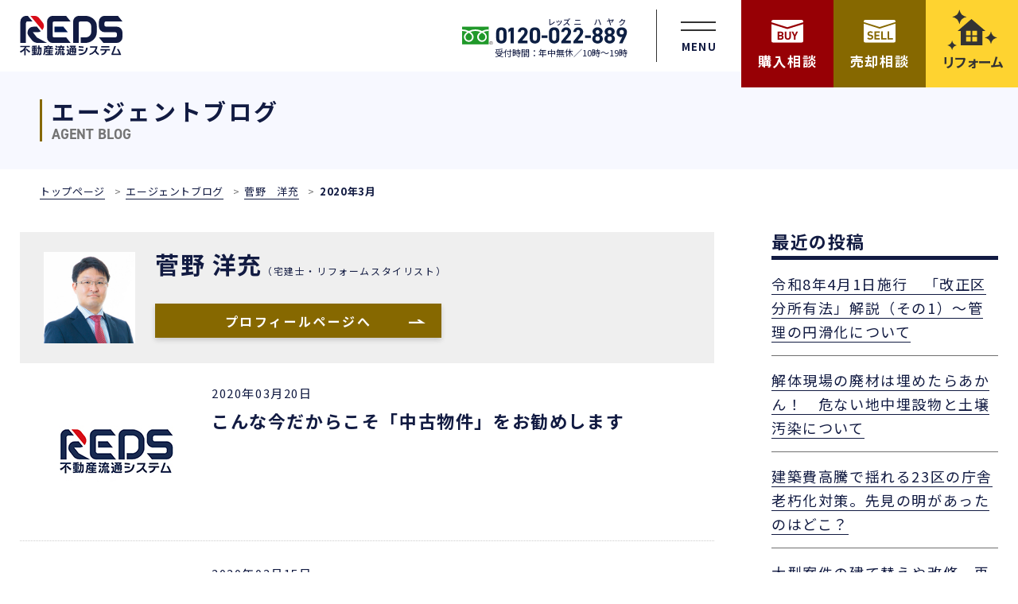

--- FILE ---
content_type: text/html; charset=UTF-8
request_url: https://www.reds.co.jp/2020/03/?cat=43
body_size: 17242
content:
 <!DOCTYPE html>
<html>

<head>
  <meta charset="UTF-8">
  <meta name="viewport" content="width=device-width, initial-scale=1.0, maximum-scale=1.0, user-scalable=no">
  <meta name="format-detection" content="telephone=no">
  
  <link rel="icon" href="https://www.reds.co.jp/favicon.ico" type="image/vnd.microsoft.icon"
    sizes="16x16" />
  <link rel="shortcut icon" href="https://www.reds.co.jp/favicon.ico">
  <link rel="preconnect" href="https://fonts.googleapis.com">
  <link rel="preconnect" href="https://fonts.gstatic.com" crossorigin>
  <link href="https://fonts.googleapis.com/css2?family=Noto+Sans+JP:wght@300;400;500;700;900&display=swap" rel="stylesheet">
  <link rel="stylesheet" href="https://www.reds.co.jp/wp-content/themes/reds_panpaci/assets/slick/slick.min.css">
  <link rel="stylesheet" href="https://www.reds.co.jp/wp-content/themes/reds_panpaci/assets/slick/slick-theme.min.css">
            <link href="https://www.reds.co.jp/wp-content/themes/reds_panpaci/assets/css/style.css" rel="stylesheet">
  <link href="https://www.reds.co.jp/wp-content/themes/reds_panpaci/assets/css/style2.css" rel="stylesheet">
  <link rel="stylesheet" href="https://www.reds.co.jp/wp-content/themes/reds_panpaci/css/common/style3.css">
  <link rel="stylesheet" href="https://www.reds.co.jp/wp-content/themes/reds_panpaci/css/common/style-cta.css">
  <script type='text/javascript' src='//ajax.googleapis.com/ajax/libs/jquery/2.1.3/jquery.min.js?ver=2.1.3'
    id='jquery-js'></script>
    
		<!-- All in One SEO 4.6.4 - aioseo.com -->
		<title>菅野 洋充のブログ | 仲介手数料無料のREDS</title>
		<meta name="robots" content="max-image-preview:large" />
		<link rel="canonical" href="https://www.reds.co.jp/category/kanno-hiromitsu/" />
		<meta name="generator" content="All in One SEO (AIOSEO) 4.6.4" />
		<script type="application/ld+json" class="aioseo-schema">
			{"@context":"https:\/\/schema.org","@graph":[{"@type":"BreadcrumbList","@id":"https:\/\/www.reds.co.jp\/2020\/03\/#breadcrumblist","itemListElement":[{"@type":"ListItem","position":1,"name":"トップページ","item":"https:\/\/www.reds.co.jp"},{"@type":"ListItem","position":2,"name":"エージェントブログ","item":"https:\/\/www.reds.co.jp\/blog\/"},{"@type":"ListItem","position":3,"name":"菅野　洋充","item":"https:\/\/www.reds.co.jp\/category\/kanno-hiromitsu\/"},{"@type":"ListItem","position":4,"name":"2020年3月"}]},{"@type":"CollectionPage","@id":"https:\/\/www.reds.co.jp\/2020\/03\/#collectionpage","url":"https:\/\/www.reds.co.jp\/2020\/03\/","name":"菅野 洋充のブログ | 仲介手数料無料のREDS","inLanguage":"ja","isPartOf":{"@id":"https:\/\/www.reds.co.jp\/#website"}},{"@type":"Organization","@id":"https:\/\/www.reds.co.jp\/#organization","name":"仲介手数料無料のREDS","url":"https:\/\/www.reds.co.jp\/"},{"@type":"WebSite","@id":"https:\/\/www.reds.co.jp\/#website","url":"https:\/\/www.reds.co.jp\/","name":"仲介手数料無料のREDS","inLanguage":"ja","publisher":{"@id":"https:\/\/www.reds.co.jp\/#organization"}}]}
		</script>
		<!-- All in One SEO -->

<link rel='dns-prefetch' href='//ajax.googleapis.com' />
<script type="text/javascript" id="wpp-js" src="https://www.reds.co.jp/wp-content/plugins/wordpress-popular-posts/assets/js/wpp.min.js?ver=7.3.6" data-sampling="0" data-sampling-rate="100" data-api-url="https://www.reds.co.jp/wp-json/wordpress-popular-posts" data-post-id="0" data-token="4efea7ac83" data-lang="0" data-debug="0"></script>
<link rel="alternate" type="application/rss+xml" title="仲介手数料無料のREDS &raquo; 菅野　洋充 カテゴリーのフィード" href="https://www.reds.co.jp/category/kanno-hiromitsu/feed/" />
<script type="text/javascript">
/* <![CDATA[ */
window._wpemojiSettings = {"baseUrl":"https:\/\/s.w.org\/images\/core\/emoji\/15.0.3\/72x72\/","ext":".png","svgUrl":"https:\/\/s.w.org\/images\/core\/emoji\/15.0.3\/svg\/","svgExt":".svg","source":{"concatemoji":"https:\/\/www.reds.co.jp\/wp-includes\/js\/wp-emoji-release.min.js?ver=6.5.7"}};
/*! This file is auto-generated */
!function(i,n){var o,s,e;function c(e){try{var t={supportTests:e,timestamp:(new Date).valueOf()};sessionStorage.setItem(o,JSON.stringify(t))}catch(e){}}function p(e,t,n){e.clearRect(0,0,e.canvas.width,e.canvas.height),e.fillText(t,0,0);var t=new Uint32Array(e.getImageData(0,0,e.canvas.width,e.canvas.height).data),r=(e.clearRect(0,0,e.canvas.width,e.canvas.height),e.fillText(n,0,0),new Uint32Array(e.getImageData(0,0,e.canvas.width,e.canvas.height).data));return t.every(function(e,t){return e===r[t]})}function u(e,t,n){switch(t){case"flag":return n(e,"\ud83c\udff3\ufe0f\u200d\u26a7\ufe0f","\ud83c\udff3\ufe0f\u200b\u26a7\ufe0f")?!1:!n(e,"\ud83c\uddfa\ud83c\uddf3","\ud83c\uddfa\u200b\ud83c\uddf3")&&!n(e,"\ud83c\udff4\udb40\udc67\udb40\udc62\udb40\udc65\udb40\udc6e\udb40\udc67\udb40\udc7f","\ud83c\udff4\u200b\udb40\udc67\u200b\udb40\udc62\u200b\udb40\udc65\u200b\udb40\udc6e\u200b\udb40\udc67\u200b\udb40\udc7f");case"emoji":return!n(e,"\ud83d\udc26\u200d\u2b1b","\ud83d\udc26\u200b\u2b1b")}return!1}function f(e,t,n){var r="undefined"!=typeof WorkerGlobalScope&&self instanceof WorkerGlobalScope?new OffscreenCanvas(300,150):i.createElement("canvas"),a=r.getContext("2d",{willReadFrequently:!0}),o=(a.textBaseline="top",a.font="600 32px Arial",{});return e.forEach(function(e){o[e]=t(a,e,n)}),o}function t(e){var t=i.createElement("script");t.src=e,t.defer=!0,i.head.appendChild(t)}"undefined"!=typeof Promise&&(o="wpEmojiSettingsSupports",s=["flag","emoji"],n.supports={everything:!0,everythingExceptFlag:!0},e=new Promise(function(e){i.addEventListener("DOMContentLoaded",e,{once:!0})}),new Promise(function(t){var n=function(){try{var e=JSON.parse(sessionStorage.getItem(o));if("object"==typeof e&&"number"==typeof e.timestamp&&(new Date).valueOf()<e.timestamp+604800&&"object"==typeof e.supportTests)return e.supportTests}catch(e){}return null}();if(!n){if("undefined"!=typeof Worker&&"undefined"!=typeof OffscreenCanvas&&"undefined"!=typeof URL&&URL.createObjectURL&&"undefined"!=typeof Blob)try{var e="postMessage("+f.toString()+"("+[JSON.stringify(s),u.toString(),p.toString()].join(",")+"));",r=new Blob([e],{type:"text/javascript"}),a=new Worker(URL.createObjectURL(r),{name:"wpTestEmojiSupports"});return void(a.onmessage=function(e){c(n=e.data),a.terminate(),t(n)})}catch(e){}c(n=f(s,u,p))}t(n)}).then(function(e){for(var t in e)n.supports[t]=e[t],n.supports.everything=n.supports.everything&&n.supports[t],"flag"!==t&&(n.supports.everythingExceptFlag=n.supports.everythingExceptFlag&&n.supports[t]);n.supports.everythingExceptFlag=n.supports.everythingExceptFlag&&!n.supports.flag,n.DOMReady=!1,n.readyCallback=function(){n.DOMReady=!0}}).then(function(){return e}).then(function(){var e;n.supports.everything||(n.readyCallback(),(e=n.source||{}).concatemoji?t(e.concatemoji):e.wpemoji&&e.twemoji&&(t(e.twemoji),t(e.wpemoji)))}))}((window,document),window._wpemojiSettings);
/* ]]> */
</script>
<style id='wp-emoji-styles-inline-css' type='text/css'>

	img.wp-smiley, img.emoji {
		display: inline !important;
		border: none !important;
		box-shadow: none !important;
		height: 1em !important;
		width: 1em !important;
		margin: 0 0.07em !important;
		vertical-align: -0.1em !important;
		background: none !important;
		padding: 0 !important;
	}
</style>
<link rel='stylesheet' id='wp-block-library-css' href='https://www.reds.co.jp/wp-includes/css/dist/block-library/style.min.css?ver=6.5.7' type='text/css' media='all' />
<style id='classic-theme-styles-inline-css' type='text/css'>
/*! This file is auto-generated */
.wp-block-button__link{color:#fff;background-color:#32373c;border-radius:9999px;box-shadow:none;text-decoration:none;padding:calc(.667em + 2px) calc(1.333em + 2px);font-size:1.125em}.wp-block-file__button{background:#32373c;color:#fff;text-decoration:none}
</style>
<style id='global-styles-inline-css' type='text/css'>
body{--wp--preset--color--black: #000000;--wp--preset--color--cyan-bluish-gray: #abb8c3;--wp--preset--color--white: #ffffff;--wp--preset--color--pale-pink: #f78da7;--wp--preset--color--vivid-red: #cf2e2e;--wp--preset--color--luminous-vivid-orange: #ff6900;--wp--preset--color--luminous-vivid-amber: #fcb900;--wp--preset--color--light-green-cyan: #7bdcb5;--wp--preset--color--vivid-green-cyan: #00d084;--wp--preset--color--pale-cyan-blue: #8ed1fc;--wp--preset--color--vivid-cyan-blue: #0693e3;--wp--preset--color--vivid-purple: #9b51e0;--wp--preset--gradient--vivid-cyan-blue-to-vivid-purple: linear-gradient(135deg,rgba(6,147,227,1) 0%,rgb(155,81,224) 100%);--wp--preset--gradient--light-green-cyan-to-vivid-green-cyan: linear-gradient(135deg,rgb(122,220,180) 0%,rgb(0,208,130) 100%);--wp--preset--gradient--luminous-vivid-amber-to-luminous-vivid-orange: linear-gradient(135deg,rgba(252,185,0,1) 0%,rgba(255,105,0,1) 100%);--wp--preset--gradient--luminous-vivid-orange-to-vivid-red: linear-gradient(135deg,rgba(255,105,0,1) 0%,rgb(207,46,46) 100%);--wp--preset--gradient--very-light-gray-to-cyan-bluish-gray: linear-gradient(135deg,rgb(238,238,238) 0%,rgb(169,184,195) 100%);--wp--preset--gradient--cool-to-warm-spectrum: linear-gradient(135deg,rgb(74,234,220) 0%,rgb(151,120,209) 20%,rgb(207,42,186) 40%,rgb(238,44,130) 60%,rgb(251,105,98) 80%,rgb(254,248,76) 100%);--wp--preset--gradient--blush-light-purple: linear-gradient(135deg,rgb(255,206,236) 0%,rgb(152,150,240) 100%);--wp--preset--gradient--blush-bordeaux: linear-gradient(135deg,rgb(254,205,165) 0%,rgb(254,45,45) 50%,rgb(107,0,62) 100%);--wp--preset--gradient--luminous-dusk: linear-gradient(135deg,rgb(255,203,112) 0%,rgb(199,81,192) 50%,rgb(65,88,208) 100%);--wp--preset--gradient--pale-ocean: linear-gradient(135deg,rgb(255,245,203) 0%,rgb(182,227,212) 50%,rgb(51,167,181) 100%);--wp--preset--gradient--electric-grass: linear-gradient(135deg,rgb(202,248,128) 0%,rgb(113,206,126) 100%);--wp--preset--gradient--midnight: linear-gradient(135deg,rgb(2,3,129) 0%,rgb(40,116,252) 100%);--wp--preset--font-size--small: 13px;--wp--preset--font-size--medium: 20px;--wp--preset--font-size--large: 36px;--wp--preset--font-size--x-large: 42px;--wp--preset--spacing--20: 0.44rem;--wp--preset--spacing--30: 0.67rem;--wp--preset--spacing--40: 1rem;--wp--preset--spacing--50: 1.5rem;--wp--preset--spacing--60: 2.25rem;--wp--preset--spacing--70: 3.38rem;--wp--preset--spacing--80: 5.06rem;--wp--preset--shadow--natural: 6px 6px 9px rgba(0, 0, 0, 0.2);--wp--preset--shadow--deep: 12px 12px 50px rgba(0, 0, 0, 0.4);--wp--preset--shadow--sharp: 6px 6px 0px rgba(0, 0, 0, 0.2);--wp--preset--shadow--outlined: 6px 6px 0px -3px rgba(255, 255, 255, 1), 6px 6px rgba(0, 0, 0, 1);--wp--preset--shadow--crisp: 6px 6px 0px rgba(0, 0, 0, 1);}:where(.is-layout-flex){gap: 0.5em;}:where(.is-layout-grid){gap: 0.5em;}body .is-layout-flex{display: flex;}body .is-layout-flex{flex-wrap: wrap;align-items: center;}body .is-layout-flex > *{margin: 0;}body .is-layout-grid{display: grid;}body .is-layout-grid > *{margin: 0;}:where(.wp-block-columns.is-layout-flex){gap: 2em;}:where(.wp-block-columns.is-layout-grid){gap: 2em;}:where(.wp-block-post-template.is-layout-flex){gap: 1.25em;}:where(.wp-block-post-template.is-layout-grid){gap: 1.25em;}.has-black-color{color: var(--wp--preset--color--black) !important;}.has-cyan-bluish-gray-color{color: var(--wp--preset--color--cyan-bluish-gray) !important;}.has-white-color{color: var(--wp--preset--color--white) !important;}.has-pale-pink-color{color: var(--wp--preset--color--pale-pink) !important;}.has-vivid-red-color{color: var(--wp--preset--color--vivid-red) !important;}.has-luminous-vivid-orange-color{color: var(--wp--preset--color--luminous-vivid-orange) !important;}.has-luminous-vivid-amber-color{color: var(--wp--preset--color--luminous-vivid-amber) !important;}.has-light-green-cyan-color{color: var(--wp--preset--color--light-green-cyan) !important;}.has-vivid-green-cyan-color{color: var(--wp--preset--color--vivid-green-cyan) !important;}.has-pale-cyan-blue-color{color: var(--wp--preset--color--pale-cyan-blue) !important;}.has-vivid-cyan-blue-color{color: var(--wp--preset--color--vivid-cyan-blue) !important;}.has-vivid-purple-color{color: var(--wp--preset--color--vivid-purple) !important;}.has-black-background-color{background-color: var(--wp--preset--color--black) !important;}.has-cyan-bluish-gray-background-color{background-color: var(--wp--preset--color--cyan-bluish-gray) !important;}.has-white-background-color{background-color: var(--wp--preset--color--white) !important;}.has-pale-pink-background-color{background-color: var(--wp--preset--color--pale-pink) !important;}.has-vivid-red-background-color{background-color: var(--wp--preset--color--vivid-red) !important;}.has-luminous-vivid-orange-background-color{background-color: var(--wp--preset--color--luminous-vivid-orange) !important;}.has-luminous-vivid-amber-background-color{background-color: var(--wp--preset--color--luminous-vivid-amber) !important;}.has-light-green-cyan-background-color{background-color: var(--wp--preset--color--light-green-cyan) !important;}.has-vivid-green-cyan-background-color{background-color: var(--wp--preset--color--vivid-green-cyan) !important;}.has-pale-cyan-blue-background-color{background-color: var(--wp--preset--color--pale-cyan-blue) !important;}.has-vivid-cyan-blue-background-color{background-color: var(--wp--preset--color--vivid-cyan-blue) !important;}.has-vivid-purple-background-color{background-color: var(--wp--preset--color--vivid-purple) !important;}.has-black-border-color{border-color: var(--wp--preset--color--black) !important;}.has-cyan-bluish-gray-border-color{border-color: var(--wp--preset--color--cyan-bluish-gray) !important;}.has-white-border-color{border-color: var(--wp--preset--color--white) !important;}.has-pale-pink-border-color{border-color: var(--wp--preset--color--pale-pink) !important;}.has-vivid-red-border-color{border-color: var(--wp--preset--color--vivid-red) !important;}.has-luminous-vivid-orange-border-color{border-color: var(--wp--preset--color--luminous-vivid-orange) !important;}.has-luminous-vivid-amber-border-color{border-color: var(--wp--preset--color--luminous-vivid-amber) !important;}.has-light-green-cyan-border-color{border-color: var(--wp--preset--color--light-green-cyan) !important;}.has-vivid-green-cyan-border-color{border-color: var(--wp--preset--color--vivid-green-cyan) !important;}.has-pale-cyan-blue-border-color{border-color: var(--wp--preset--color--pale-cyan-blue) !important;}.has-vivid-cyan-blue-border-color{border-color: var(--wp--preset--color--vivid-cyan-blue) !important;}.has-vivid-purple-border-color{border-color: var(--wp--preset--color--vivid-purple) !important;}.has-vivid-cyan-blue-to-vivid-purple-gradient-background{background: var(--wp--preset--gradient--vivid-cyan-blue-to-vivid-purple) !important;}.has-light-green-cyan-to-vivid-green-cyan-gradient-background{background: var(--wp--preset--gradient--light-green-cyan-to-vivid-green-cyan) !important;}.has-luminous-vivid-amber-to-luminous-vivid-orange-gradient-background{background: var(--wp--preset--gradient--luminous-vivid-amber-to-luminous-vivid-orange) !important;}.has-luminous-vivid-orange-to-vivid-red-gradient-background{background: var(--wp--preset--gradient--luminous-vivid-orange-to-vivid-red) !important;}.has-very-light-gray-to-cyan-bluish-gray-gradient-background{background: var(--wp--preset--gradient--very-light-gray-to-cyan-bluish-gray) !important;}.has-cool-to-warm-spectrum-gradient-background{background: var(--wp--preset--gradient--cool-to-warm-spectrum) !important;}.has-blush-light-purple-gradient-background{background: var(--wp--preset--gradient--blush-light-purple) !important;}.has-blush-bordeaux-gradient-background{background: var(--wp--preset--gradient--blush-bordeaux) !important;}.has-luminous-dusk-gradient-background{background: var(--wp--preset--gradient--luminous-dusk) !important;}.has-pale-ocean-gradient-background{background: var(--wp--preset--gradient--pale-ocean) !important;}.has-electric-grass-gradient-background{background: var(--wp--preset--gradient--electric-grass) !important;}.has-midnight-gradient-background{background: var(--wp--preset--gradient--midnight) !important;}.has-small-font-size{font-size: var(--wp--preset--font-size--small) !important;}.has-medium-font-size{font-size: var(--wp--preset--font-size--medium) !important;}.has-large-font-size{font-size: var(--wp--preset--font-size--large) !important;}.has-x-large-font-size{font-size: var(--wp--preset--font-size--x-large) !important;}
.wp-block-navigation a:where(:not(.wp-element-button)){color: inherit;}
:where(.wp-block-post-template.is-layout-flex){gap: 1.25em;}:where(.wp-block-post-template.is-layout-grid){gap: 1.25em;}
:where(.wp-block-columns.is-layout-flex){gap: 2em;}:where(.wp-block-columns.is-layout-grid){gap: 2em;}
.wp-block-pullquote{font-size: 1.5em;line-height: 1.6;}
</style>
<link rel='stylesheet' id='toc-screen-css' href='https://www.reds.co.jp/wp-content/plugins/table-of-contents-plus/screen.min.css?ver=2406' type='text/css' media='all' />
<link rel='stylesheet' id='wp-pagenavi-css' href='https://www.reds.co.jp/wp-content/plugins/wp-pagenavi/pagenavi-css.css?ver=2.70' type='text/css' media='all' />
<link rel='stylesheet' id='wordpress-popular-posts-css-css' href='https://www.reds.co.jp/wp-content/plugins/wordpress-popular-posts/assets/css/wpp.css?ver=7.3.6' type='text/css' media='all' />
<script type="text/javascript" src="//ajax.googleapis.com/ajax/libs/jquery/2.1.3/jquery.min.js?ver=2.1.3" id="jquery-js"></script>
<script type="text/javascript" src="https://www.reds.co.jp/wp-content/themes/reds_panpaci/js/jquery.easing.1.3.js?ver=6.5.7" id="easing-js"></script>
<script type="text/javascript" src="https://www.reds.co.jp/wp-content/themes/reds_panpaci/js/jquery.smoothScroll.js?ver=6.5.7" id="smoothScroll-js"></script>
<script type="text/javascript" src="https://www.reds.co.jp/wp-content/themes/reds_panpaci/js/emergence.min.js?ver=6.5.7" id="emergence.min-js"></script>
<script type="text/javascript" src="https://www.reds.co.jp/wp-content/themes/reds_panpaci/js/effects.js?ver=6.5.7" id="effects-js"></script>
<script type="text/javascript" src="https://www.reds.co.jp/wp-content/themes/reds_panpaci/js/jquery.magnific-popup.js?ver=6.5.7" id="jquery.magnific-popup-js"></script>
<link rel="https://api.w.org/" href="https://www.reds.co.jp/wp-json/" /><link rel="alternate" type="application/json" href="https://www.reds.co.jp/wp-json/wp/v2/categories/43" />            <style id="wpp-loading-animation-styles">@-webkit-keyframes bgslide{from{background-position-x:0}to{background-position-x:-200%}}@keyframes bgslide{from{background-position-x:0}to{background-position-x:-200%}}.wpp-widget-block-placeholder,.wpp-shortcode-placeholder{margin:0 auto;width:60px;height:3px;background:#dd3737;background:linear-gradient(90deg,#dd3737 0%,#571313 10%,#dd3737 100%);background-size:200% auto;border-radius:3px;-webkit-animation:bgslide 1s infinite linear;animation:bgslide 1s infinite linear}</style>
            <meta name="facebook-domain-verification" content="sdn3pb1xa57f1c4msp2fx46ldpjdz9" />
<link rel="icon" href="https://www.reds.co.jp/favicon.ico" sizes="32x32" />
<link rel="icon" href="https://www.reds.co.jp/favicon.ico" sizes="192x192" />
<link rel="apple-touch-icon" href="https://www.reds.co.jp/favicon.ico" />
<meta name="msapplication-TileImage" content="https://www.reds.co.jp/favicon.ico" />
    
<link rel="stylesheet" href="https://www.reds.co.jp/wp-content/themes/reds_panpaci/css/category.css">

    <!-- Google Tag Manager -->
  <script>
  (function(w, d, s, l, i) {
    w[l] = w[l] || [];
    w[l].push({
      'gtm.start': new Date().getTime(),
      event: 'gtm.js'
    });
    var f = d.getElementsByTagName(s)[0],
      j = d.createElement(s),
      dl = l != 'dataLayer' ? '&l=' + l : '';
    j.async = true;
    j.src =
      'https://www.googletagmanager.com/gtm.js?id=' + i + dl;
    f.parentNode.insertBefore(j, f);
  })(window, document, 'script', 'dataLayer', 'GTM-FVTKSXH');
  </script>
  <!-- End Google Tag Manager -->
  
</head>

<body id="top" class="archive date category category-kanno-hiromitsu category-43  default" itemschope="itemscope" itemtype="http://schema.org/WebPage">
    <!-- Google Tag Manager (noscript) -->
  <noscript><iframe src="https://www.googletagmanager.com/ns.html?id=GTM-FVTKSXH" height="0" width="0"
      style="display:none;visibility:hidden"></iframe></noscript>
  <!-- End Google Tag Manager (noscript) -->
    <div id="fb-root"></div>
  <script async defer crossorigin="anonymous" src="https://connect.facebook.net/ja_JP/sdk.js#xfbml=1&version=v22.0&appId=1348482615197628"></script>
    <header id="js-header" class="l-header">
        <div class="l-header__content">
      <div class="l-header__content__logo">
        <a href="https://www.reds.co.jp"><img
            src="https://www.reds.co.jp/wp-content/themes/reds_panpaci/assets/images/common/logo.svg"
            alt="仲介手数料無料のREDS"></a>
    </div>
      <div class="l-header__content__menu">
        <div class="is-menu">
          <ul>
            <li class="is-menu__list"><a href="https://www.reds.co.jp/reds/">REDSについて</a></li>
            <li class="is-menu__list"><a href="https://www.reds.co.jp/staff/">エージェント紹介</a></li>
            <li class="is-menu__list"><a href="https://www.reds.co.jp/blog/">エージェントブログ</a></li>
            <li class="is-menu__list"><a href="https://www.reds.co.jp/voice/">お客様の声</a></li>
            <li class="is-menu__list"><a href="https://www.reds.co.jp/company/profile/">会社概要</a></li>
          </ul>
        </div>
        <div class="is-tel">
          <div class="display_to_mq">
            <a href="tel:0120022889">
              <div class="free-dial">
  <img src="https://www.reds.co.jp/wp-content/themes/reds_panpaci/img/common/free-dial_header.svg" alt="0120-022-889" width="210" height="34">
  <p>受付時間：年中無休／10時〜19時</p>
</div>
            </a>
          </div>
          <div class="display_mq is-block">
            <div class="free-dial">
  <img src="https://www.reds.co.jp/wp-content/themes/reds_panpaci/img/common/free-dial_header.svg" alt="0120-022-889" width="210" height="34">
  <p>受付時間：年中無休／10時〜19時</p>
</div>
          </div>
        </div>
        <div class="is-ham js-header_ham">
          <span class="line1"></span>
          <span class="line2"></span>
          <p>MENU</p>
        </div>
      </div>
    </div>
    <div class="l-header__btn">
          <a href="https://www.reds.co.jp">
        <img src="https://www.reds.co.jp/wp-content/themes/reds_panpaci/assets/images/common/icon_buy.svg" alt="">
        <p>購入相談</p>
      </a>
      <a href="https://www.reds.co.jp/sell/">
        <img src="https://www.reds.co.jp/wp-content/themes/reds_panpaci/assets/images/common/icon_sell.svg" alt="">
        <p>売却相談</p>
      </a>
      <a href="https://www.reds.co.jp/lp/new_reform/">
        <img src="https://www.reds.co.jp/wp-content/themes/reds_panpaci/img/common/icon_reform.svg" alt="" width="63" height="50">
        <p>リフォーム</p>
      </a>
        </div>
    <div class="l-header__list js-header_list">
      <div class="l-header__list__bg js-header_ham_close"></div>
      <div class="is-ham js-header_ham_close">
        <span class="line1 active_line1"></span>
        <span class="line2 active_line2"></span>
        <p>CLOSE</p>
      </div>
      <div class="l-header__list__content">
        <section class="l-footer__link">
          <div class="innerBox is-top">
      <ul>
      <li>
        <dl>
          <dt class="is-link"><a href="https://www.reds.co.jp">HOME</a></dt>
          <dd>
          </dd>
        </dl>
      </li>
      <li class="display_mq is-block">
        <dl>
          <dt class="is-link"><a href="https://www.reds.co.jp/buy_forms/">購入をお考えの方</a></dt>
          <dd>
          </dd>
        </dl>
      </li>
      <li class="display_mq is-block">
        <dl>
          <dt class="is-link"><a href="https://www.reds.co.jp/sell_forms/">売却をお考えの方</a></dt>
          <dd>
          </dd>
        </dl>
      </li>
      <li class="display_mq is-block">
        <dl>
          <dt class="is-link"><a href="https://www.reds.co.jp/lp/new_reform/">リフォームをお考えの方</a></dt>
          <dd>
          </dd>
        </dl>
      </li>
    </ul>
    <ul>
      <li>
        <dl>
          <dt class="js-menu_ac">お得なREDSのシステム</dt>
          <dd>
            <ul>
              <li><a href="https://www.reds.co.jp/reds/">REDSについて</a></li>
              <li><a href="https://www.reds.co.jp/tomonokai/">『REDS友の会』ポイントサービス</a></li>
              <li><a href="https://www.reds.co.jp/privatedeal/">合意済み個人間売買の仲介サービス</a></li>
            </ul>
          </dd>
        </dl>
      </li>
      <li>
        <dl>
          <dt class="js-menu_ac">エージェント紹介</dt>
          <dd>
            <ul>
              <li><a href="https://www.reds.co.jp/staff/">エージェント一覧</a></li>
              <li><a href="https://www.reds.co.jp/blog/">エージェントブログ</a></li>
            </ul>
          </dd>
        </dl>
      </li>
      <li>
        <dl>
          <dt class="is-link display_mq is-block"><a href="https://www.reds.co.jp/voice/">お客様の声</a></dt>
          <dt class="js-menu_ac display_to_mq">お客様の声</dt>
          <dd>
            <ul>
              <li class="display_to_mq"><a href="https://www.reds.co.jp/voice/">お客様の声TOP</a></li>
              <li><a href="https://www.reds.co.jp/voice-buy/">購入した方の声</a></li>
              <li><a href="https://www.reds.co.jp/voice-sell/">売却した方の声</a></li>
            </ul>
          </dd>
        </dl>
      </li>
      <li>
        <dl>
        <dt class="is-link display_mq is-block"><a href="https://www.reds.co.jp/company/">企業情報</a></dt>
        <dt class="js-menu_ac display_to_mq">企業情報</dt>
          <dd>
            <ul>
              <li class="display_to_mq"><a href="https://www.reds.co.jp/company/">企業情報TOP</a></li>
              <li><a href="https://www.reds.co.jp/company/message/">ごあいさつ</a></li>
              <li><a href="https://www.reds.co.jp/company/reds/">REDS品質</a></li>
              <li><a href="https://www.reds.co.jp/company/profile/">会社概要</a></li>
              <li><a href="https://www.reds.co.jp/company/certification/">REDS保有資格者一覧</a></li>
              <li><a href="https://www.reds.co.jp/company/sdgs/">SDGsへの取り組み</a></li>
            </ul>
          </dd>
        </dl>
      </li>
    </ul>
    <ul>
      <li>
        <dl>
          <dt class="js-menu_ac">ニュース＆トピックス</dt>
          <dd>
            <ul>
              <li><a href="https://www.reds.co.jp/category/news/">お知らせ</a></li>
              <li><a href="https://www.reds.co.jp/media/">メディア紹介</a></li>
            </ul>
          </dd>
        </dl>
      </li>
      <li>
        <dl>
          <dt class="is-link display_mq is-block"><a href="https://www.reds.co.jp/faq/">よくあるご質問</a></dt>
          <dt class="js-menu_ac display_to_mq">よくあるご質問</dt>
          <dd>
            <ul>
              <li><a href="https://www.reds.co.jp/faq/buy/">物件購入について</a></li>
              <li><a href="https://www.reds.co.jp/faq/sell/">物件売却について</a></li>
            </ul>
          </dd>
        </dl>
      </li>
      <li>
        <dl>
          <dt class="is-link display_mq is-block"><a href="https://www.reds.co.jp/real/">不動産のリアル</a></dt>
          <dt class="js-menu_ac display_to_mq">不動産のリアル</dt>
          <dd>
            <ul>
              <li class="display_to_mq"><a href="https://www.reds.co.jp/real/">不動産のリアル一覧</a></li>
              <li><a href="https://www.reds.co.jp/shojiki-fudosan/">『正直不動産』特設ページ</a></li>
              <li><a href="https://www.reds.co.jp/column/">不動産の購入・売却コラム</a></li>
            </ul>
          </dd>
        </dl>
      </li>
      <li>
        <dl>
          <dt class="is-link"><a href="https://www.reds.co.jp/recruit/sales/">採用情報</a></dt>
          <dd>
            <ul>
              <li><a href="https://www.reds.co.jp/recruit/entry/">募集エントリー</a></li>
            </ul>
          </dd>
        </dl>
      </li>
    </ul>
    <ul>
      <li>
        <dl>
          <dt class="is-link display_mq is-block"><a href="https://www.reds.co.jp/special/">特集</a></dt>
          <dt class="js-menu_ac display_to_mq">特集</dt>
          <dd>
            <ul>
              <li class="display_to_mq"><a href="https://www.reds.co.jp/special/">特集一覧</a></li>
                                              <li><a href="https://www.reds.co.jp/lp/sell-seminar/">不動産売却セミナー（相談会）</a></li>
              
                                              <li><a href="https://www.reds.co.jp/lp/system/">不動産大好きタレントーパックンと学ぶ『不動産売却法』</a></li>
                                              <li><a href="https://www.reds.co.jp/lp/assetvalue/">リフォームvsリノベーション 将来高く売れる可能性があるのはどっち？</a></li>
                                              <li><a href="https://www.reds.co.jp/lp/shinchiku/">新築戸建の仲介手数料が最大無料に</a></li>
                                              <li><a href="https://www.reds.co.jp/lp/harumi-flag/">「晴海フラッグ」最新データ</a></li>
                                          </ul>
          </dd>
        </dl>
      </li>
      <li>
        <dl>
          <dt class="is-link"><a href="https://www.reds.co.jp/system/">不動産用語の解説</a></dt>
          <dd>
            <ul>
              <li><a href="https://www.reds.co.jp/system/reins/">不動産仲介の仕組み</a></li>
              <li><a href="https://www.reds.co.jp/system/term/agent/">両手仲介と不動産の囲い込み</a></li>
              <li><a href="https://www.reds.co.jp/system/term/agreement/">媒介契約の種類とその違い</a></li>
              <li><a href="https://www.reds.co.jp/system/term/fee/">仲介手数料の法定上限金額とは</a></li>
              <li><a href="https://www.reds.co.jp/system/term/loan/">住宅ローンの事前審査とは</a></li>
              <li><a href="https://www.reds.co.jp/system/term/certificate/">交渉依頼書とは</a></li>
            </ul>
          </dd>
        </dl>
      </li>
      <li>
        <dl>
          <dt class="is-link display_mq is-block"><a href="https://www.reds.co.jp/support/">安心のためのサポート</a></dt>
          <dt class="js-menu_ac display_to_mq">安心のためのサポート</dt>
          <dd>
            <ul>
              <li><a href="https://www.reds.co.jp/support/legal/">無料法律相談</a></li>
              <li><a href="https://www.reds.co.jp/support/tax/">無料税務相談</a></li>
            </ul>
          </dd>
        </dl>
      </li>
      <li>
        <dl>
          <dt class="is-link"><a href="https://www.reds.co.jp/english/">English</a></dt>
          <dd>
          </dd>
        </dl>
      </li>
    </ul>
  </div>
<div class="innerBox is-under">
      <ul>
      <li><a href="https://www.reds.co.jp/inquiry/">お問い合わせ・ご相談</a></li>
      <li><a href="https://www.reds.co.jp/p87096/">業者様用物件一覧</a></li>
      <li><a href="https://www.reds.co.jp/customer_form/">お客様相談室</a></li>
      <li><a href="https://www.reds.co.jp/sitemap/">サイトマップ</a></li>
      <li><a href="https://www.reds.co.jp/privacy/">個人情報保護方針</a></li>
      <li><a href="https://www.reds.co.jp/security/">情報セキュリティ基本方針</a></li>
    </ul>
        <div class="display_to_mq">
      <a href="https://www.reds.co.jp/inquiry/" class="is-btn">お問い合わせ・ご相談</a>
    </div>
      </div>
        </section>
        <section class="l-footer__content">
          <div class="innerBox">
            <dl class="l-footer__content__logo">
              <dt>
                <img src="https://www.reds.co.jp/wp-content/themes/reds_panpaci/assets/images/common/logo.svg" alt="不動産流通システムREDS">
                <p><span>株式会社不動産流通システム</span>東京都新宿区西新宿1-8-1　新宿ビルディング9階</p>
              </dt>
              <dd>
                <dl>
                  <dt class="is-flex is-align-center">
                    <div class="display_to_mq">
                      <a href="tel:08001006633">
                        <img src="https://www.reds.co.jp/wp-content/themes/reds_panpaci/assets/images/common/icon_tel_fixed.svg" alt="">
                      </a>
                    </div>
                    <div class="display_mq is-block">
                      <img src="https://www.reds.co.jp/wp-content/themes/reds_panpaci/assets/images/common/icon_tel_fixed.svg" alt="">
                    </div>
                    <div class="tel">
                      <div class="display_to_mq">
                        <a href="tel:0120022889">
                          <div class="free-dial">
  <img src="https://www.reds.co.jp/wp-content/themes/reds_panpaci/img/common/free-dial.svg" alt="0120-022-889" width="364" height="56">
  <p>受付時間：年中無休／10時〜19時</p>
</div>
                        </a>
                      </div>
                      <div class="display_mq is-block">
                        <div class="free-dial">
  <img src="https://www.reds.co.jp/wp-content/themes/reds_panpaci/img/common/free-dial.svg" alt="0120-022-889" width="364" height="56">
  <p>受付時間：年中無休／10時〜19時</p>
</div>
                      </div>
                    </div>
                  </dt>
                </dl>
              </dd>
            </dl>
            <dl class="l-footer__content__link">
              <dt>
                <h3 class="font_noto">REDS公式</h3>
                <ul>
                  <li><a href="https://www.youtube.com/@reds8315" target="_blank" rel="nofollow noreferrer"><img
                        src="https://www.reds.co.jp/wp-content/themes/reds_panpaci/assets/images/common/icon_yt.svg" alt=""></a>
                  </li>
                  <li><a
                      href="https://twitter.com/Reds_Reality?ref_src=twsrc%5Etfw%7Ctwcamp%5Eembeddedtimeline%7Ctwterm%5Escreen-name%3AReds_Reality%7Ctwcon%5Es2"
                      target="_blank" rel="nofollow noreferrer"><img
                        src="https://www.reds.co.jp/wp-content/themes/reds_panpaci/assets/images/common/icon_tw.svg" alt=""></a>
                  </li>
                  <li><a href="https://www.facebook.com/REDSTokyo/" target="_blank" rel="nofollow noreferrer"><img
                        src="https://www.reds.co.jp/wp-content/themes/reds_panpaci/assets/images/common/icon_fb.svg" alt=""></a>
                  </li>
                </ul>
              </dt>
              <dd>
                <ul>
                  <li><a href="https://www.reds.co.jp/buy_forms/"><img
                        src="https://www.reds.co.jp/wp-content/themes/reds_panpaci/assets/images/common/icon_buy.svg" alt="">
                      <p>購入相談</p>
                    </a></li>
                  <li class="is-sell"><a href="https://www.reds.co.jp/sell_forms/"><img
                        src="https://www.reds.co.jp/wp-content/themes/reds_panpaci/assets/images/common/icon_sell.svg" alt="">
                      <p>売却相談</p>
                    </a></li>
                  <li class="is-line"><a href="https://lin.ee/r60sJ1S"><img
                        src="https://www.reds.co.jp/wp-content/themes/reds_panpaci/assets/images/common/icon_line.svg" alt="">
                      <p>LINEで<br class="display_to_mq">相談</p>
                    </a></li>
                </ul>
              </dd>
            </dl>
          </div>
        </section>
      </div>
    </div>
                          </header><main class="p-archive">
  <div class="o-title">
        <div class="separate">
      <div class="h1">エージェントブログ</div>
      <span class="font_din">AGENT BLOG</span>
    </div>
      </div>

  <nav class="o-breadcrumb">
    <ul>
  <li><a href="https://www.reds.co.jp">トップページ</a></li>
  <li><a href="https://www.reds.co.jp/blog/">エージェントブログ</a></li>
  <li><a href="https://www.reds.co.jp/category/kanno-hiromitsu/">菅野　洋充</a></li>
  <li>2020年3月</li>
</ul>
  </nav>

    <div class="mobile">
    
  <div class="o-staff_head">
    <div class="o-staff_head__content">
            <div class="o-staff_head__content__img">
        <a href="https://www.reds.co.jp/staff/kanno-hiromitsu/"><img src="https://www.reds.co.jp/wp-content/uploads/2019/05/58b8b7ee843672eca88d1ebca84d114c.jpg" /></a>
      </div>
            <div class="o-staff_head__content__body">
        <div class="title">
          <h1>菅野 洋充</h1><br class="display_to_mq"><p class="note"><span>（宅建士・リフォームスタイリスト）</span></p>
        </div>
        <div class="is-btn"><a href="https://www.reds.co.jp/staff/kanno-hiromitsu/" class="o-btn is-gd">プロフィールページへ</a></div>
      </div>
    </div>
  </div>
    </div>
  
  <div class="innerBox">
    <section class="p-archive__content">
      <div class="p-archive__content__body">
              <div class="pc">
          
  <div class="o-staff_head">
    <div class="o-staff_head__content">
            <div class="o-staff_head__content__img">
        <a href="https://www.reds.co.jp/staff/kanno-hiromitsu/"><img src="https://www.reds.co.jp/wp-content/uploads/2019/05/58b8b7ee843672eca88d1ebca84d114c.jpg" /></a>
      </div>
            <div class="o-staff_head__content__body">
        <div class="title">
          <h1>菅野 洋充</h1><br class="display_to_mq"><p class="note"><span>（宅建士・リフォームスタイリスト）</span></p>
        </div>
        <div class="is-btn"><a href="https://www.reds.co.jp/staff/kanno-hiromitsu/" class="o-btn is-gd">プロフィールページへ</a></div>
      </div>
    </div>
  </div>
          </div>
                    <div class="posts_wrap">
          <ul class="posts">
                      <li id="post-51000" class="post-item post-51000 post type-post status-publish format-standard hentry category--kanno category-1731 category-1712 category-kanno-hiromitsu firstpost">
              <div class="flex">
                <div class="thumb">
                  <a href="https://www.reds.co.jp/p51000/">
                                      <img src="https://www.reds.co.jp/wp-content/themes/reds_panpaci/img/next/agent_blog-detail/thumb@2x.jpg" width="160" height="160" alt="">
                                    </a>
                </div>
                <div class="post-info">
                  <div class="post-date">
                    <p>2020年03月20日</p>
                  </div>
                  <h2><a class="title" href="https://www.reds.co.jp/p51000/">こんな今だからこそ「中古物件」をお勧めします</a></h2>
                  <div class="pc">
                                      </div>
                </div>
              </div>
              <div class="mobile">
                              </div>
            </li>
                      <li id="post-50759" class="post-item post-50759 post type-post status-publish format-standard hentry category--kanno category-1731 category-1840 category-1712 category-kanno-hiromitsu">
              <div class="flex">
                <div class="thumb">
                  <a href="https://www.reds.co.jp/p5426976/">
                                      <img src="https://www.reds.co.jp/wp-content/themes/reds_panpaci/img/next/agent_blog-detail/thumb@2x.jpg" width="160" height="160" alt="">
                                    </a>
                </div>
                <div class="post-info">
                  <div class="post-date">
                    <p>2020年03月15日</p>
                  </div>
                  <h2><a class="title" href="https://www.reds.co.jp/p5426976/">今と戦前の大恐慌は似てる？？歴史に見る考察</a></h2>
                  <div class="pc">
                                      </div>
                </div>
              </div>
              <div class="mobile">
                              </div>
            </li>
                      <li id="post-50567" class="post-item post-50567 post type-post status-publish format-standard has-post-thumbnail hentry category--kanno category-1731 category-1840 category-1711 category-1712 category-kanno-hiromitsu">
              <div class="flex">
                <div class="thumb">
                  <a href="https://www.reds.co.jp/p50567/">
                                      <img src="https://www.reds.co.jp/wp-content/uploads/2020/03/toushika_kabunushi_shock.png"  alt="株価暴落で悲しむ人たち" full="" decoding="async" fetchpriority="high" srcset="https://www.reds.co.jp/wp-content/uploads/2020/03/toushika_kabunushi_shock.png 800w, https://www.reds.co.jp/wp-content/uploads/2020/03/toushika_kabunushi_shock-150x111.png 150w, https://www.reds.co.jp/wp-content/uploads/2020/03/toushika_kabunushi_shock-300x222.png 300w, https://www.reds.co.jp/wp-content/uploads/2020/03/toushika_kabunushi_shock-289x214.png 289w, https://www.reds.co.jp/wp-content/uploads/2020/03/toushika_kabunushi_shock-213x158.png 213w, https://www.reds.co.jp/wp-content/uploads/2020/03/toushika_kabunushi_shock-576x427.png 576w" sizes="(max-width: 800px) 100vw, 800px" />                                    </a>
                </div>
                <div class="post-info">
                  <div class="post-date">
                    <p>2020年03月07日</p>
                  </div>
                  <h2><a class="title" href="https://www.reds.co.jp/p50567/">株価大暴落と景気悪化の危機（コロナウイルスより過度な自粛が怖いです）</a></h2>
                  <div class="pc">
                                      </div>
                </div>
              </div>
              <div class="mobile">
                              </div>
            </li>
                    </ul>

          <div class="pagenation_wrap">
          <div class='wp-pagenavi' role='navigation'>
<span aria-current='page' class='current'>1</span>
</div>          </div>
        </div>
            </div>
      <div class="p-archive__content__sub">
        <div class="p-archive__content__sub">
  <div class="is-box">
    <h3>最近の投稿</h3>
    <ul>
          <li><a href="https://www.reds.co.jp/p124858/" aria-current="page">令和8年4月1日施行　「改正区分所有法」解説（その1）～管理の円滑化について</a></li>
  <li><a href="https://www.reds.co.jp/p124210/" aria-current="page">解体現場の廃材は埋めたらあかん！　危ない地中埋設物と土壌汚染について</a></li>
  <li><a href="https://www.reds.co.jp/p123519/" aria-current="page">建築費高騰で揺れる23区の庁舎老朽化対策。先見の明があったのはどこ？</a></li>
  <li><a href="https://www.reds.co.jp/p122954/" aria-current="page">大型案件の建て替えや改修、再開発が次々と延期や中止に！　建築費の高騰で不動産価格もさらに高騰へ</a></li>
  <li><a href="https://www.reds.co.jp/p122449/" aria-current="page">八潮市道路陥没事故で落下したトラック運転手が発見される。300億円の復旧費用は誰が負担する？</a></li>
    </ul>
  </div>
    <div class="is-box is-archives">
    <h3>アーカイブ</h3>
    <ul>
    	<li><a href='https://www.reds.co.jp/2025/12/?cat=43'>2025年12月</a></li>
	<li><a href='https://www.reds.co.jp/2025/11/?cat=43'>2025年11月</a></li>
	<li><a href='https://www.reds.co.jp/2025/09/?cat=43'>2025年9月</a></li>
	<li><a href='https://www.reds.co.jp/2025/07/?cat=43'>2025年7月</a></li>
	<li><a href='https://www.reds.co.jp/2025/06/?cat=43'>2025年6月</a></li>
	<li><a href='https://www.reds.co.jp/2025/04/?cat=43'>2025年4月</a></li>
	<li><a href='https://www.reds.co.jp/2025/03/?cat=43'>2025年3月</a></li>
	<li><a href='https://www.reds.co.jp/2024/12/?cat=43'>2024年12月</a></li>
	<li><a href='https://www.reds.co.jp/2024/10/?cat=43'>2024年10月</a></li>
	<li><a href='https://www.reds.co.jp/2024/09/?cat=43'>2024年9月</a></li>
	<li><a href='https://www.reds.co.jp/2024/08/?cat=43'>2024年8月</a></li>
	<li><a href='https://www.reds.co.jp/2024/07/?cat=43'>2024年7月</a></li>
	<li><a href='https://www.reds.co.jp/2024/05/?cat=43'>2024年5月</a></li>
	<li><a href='https://www.reds.co.jp/2024/04/?cat=43'>2024年4月</a></li>
	<li><a href='https://www.reds.co.jp/2024/03/?cat=43'>2024年3月</a></li>
	<li><a href='https://www.reds.co.jp/2024/02/?cat=43'>2024年2月</a></li>
	<li><a href='https://www.reds.co.jp/2023/12/?cat=43'>2023年12月</a></li>
	<li><a href='https://www.reds.co.jp/2023/11/?cat=43'>2023年11月</a></li>
	<li><a href='https://www.reds.co.jp/2023/10/?cat=43'>2023年10月</a></li>
	<li><a href='https://www.reds.co.jp/2023/09/?cat=43'>2023年9月</a></li>
	<li><a href='https://www.reds.co.jp/2023/08/?cat=43'>2023年8月</a></li>
	<li><a href='https://www.reds.co.jp/2023/06/?cat=43'>2023年6月</a></li>
	<li><a href='https://www.reds.co.jp/2023/04/?cat=43'>2023年4月</a></li>
	<li><a href='https://www.reds.co.jp/2023/03/?cat=43'>2023年3月</a></li>
	<li><a href='https://www.reds.co.jp/2023/02/?cat=43'>2023年2月</a></li>
	<li><a href='https://www.reds.co.jp/2023/01/?cat=43'>2023年1月</a></li>
	<li><a href='https://www.reds.co.jp/2022/12/?cat=43'>2022年12月</a></li>
	<li><a href='https://www.reds.co.jp/2022/11/?cat=43'>2022年11月</a></li>
	<li><a href='https://www.reds.co.jp/2022/10/?cat=43'>2022年10月</a></li>
	<li><a href='https://www.reds.co.jp/2022/09/?cat=43'>2022年9月</a></li>
	<li><a href='https://www.reds.co.jp/2022/08/?cat=43'>2022年8月</a></li>
	<li><a href='https://www.reds.co.jp/2022/07/?cat=43'>2022年7月</a></li>
	<li><a href='https://www.reds.co.jp/2022/06/?cat=43'>2022年6月</a></li>
	<li><a href='https://www.reds.co.jp/2022/05/?cat=43'>2022年5月</a></li>
	<li><a href='https://www.reds.co.jp/2022/04/?cat=43'>2022年4月</a></li>
	<li><a href='https://www.reds.co.jp/2022/03/?cat=43'>2022年3月</a></li>
	<li><a href='https://www.reds.co.jp/2022/02/?cat=43'>2022年2月</a></li>
	<li><a href='https://www.reds.co.jp/2022/01/?cat=43'>2022年1月</a></li>
	<li><a href='https://www.reds.co.jp/2021/12/?cat=43'>2021年12月</a></li>
	<li><a href='https://www.reds.co.jp/2021/11/?cat=43'>2021年11月</a></li>
	<li><a href='https://www.reds.co.jp/2021/10/?cat=43'>2021年10月</a></li>
	<li><a href='https://www.reds.co.jp/2021/09/?cat=43'>2021年9月</a></li>
	<li><a href='https://www.reds.co.jp/2021/08/?cat=43'>2021年8月</a></li>
	<li><a href='https://www.reds.co.jp/2021/07/?cat=43'>2021年7月</a></li>
	<li><a href='https://www.reds.co.jp/2021/06/?cat=43'>2021年6月</a></li>
	<li><a href='https://www.reds.co.jp/2021/05/?cat=43'>2021年5月</a></li>
	<li><a href='https://www.reds.co.jp/2021/04/?cat=43'>2021年4月</a></li>
	<li><a href='https://www.reds.co.jp/2021/03/?cat=43'>2021年3月</a></li>
	<li><a href='https://www.reds.co.jp/2021/02/?cat=43'>2021年2月</a></li>
	<li><a href='https://www.reds.co.jp/2021/01/?cat=43'>2021年1月</a></li>
	<li><a href='https://www.reds.co.jp/2020/12/?cat=43'>2020年12月</a></li>
	<li><a href='https://www.reds.co.jp/2020/11/?cat=43'>2020年11月</a></li>
	<li><a href='https://www.reds.co.jp/2020/10/?cat=43'>2020年10月</a></li>
	<li><a href='https://www.reds.co.jp/2020/09/?cat=43'>2020年9月</a></li>
	<li><a href='https://www.reds.co.jp/2020/08/?cat=43'>2020年8月</a></li>
	<li><a href='https://www.reds.co.jp/2020/07/?cat=43'>2020年7月</a></li>
	<li><a href='https://www.reds.co.jp/2020/06/?cat=43'>2020年6月</a></li>
	<li><a href='https://www.reds.co.jp/2020/05/?cat=43'>2020年5月</a></li>
	<li><a href='https://www.reds.co.jp/2020/04/?cat=43'>2020年4月</a></li>
	<li><a href='https://www.reds.co.jp/2020/03/?cat=43' aria-current="page">2020年3月</a></li>
	<li><a href='https://www.reds.co.jp/2020/02/?cat=43'>2020年2月</a></li>
	<li><a href='https://www.reds.co.jp/2020/01/?cat=43'>2020年1月</a></li>
	<li><a href='https://www.reds.co.jp/2019/12/?cat=43'>2019年12月</a></li>
	<li><a href='https://www.reds.co.jp/2019/11/?cat=43'>2019年11月</a></li>
	<li><a href='https://www.reds.co.jp/2019/10/?cat=43'>2019年10月</a></li>
	<li><a href='https://www.reds.co.jp/2019/09/?cat=43'>2019年9月</a></li>
	<li><a href='https://www.reds.co.jp/2019/07/?cat=43'>2019年7月</a></li>
	<li><a href='https://www.reds.co.jp/2019/06/?cat=43'>2019年6月</a></li>
	<li><a href='https://www.reds.co.jp/2019/05/?cat=43'>2019年5月</a></li>
	<li><a href='https://www.reds.co.jp/2019/04/?cat=43'>2019年4月</a></li>
	<li><a href='https://www.reds.co.jp/2019/03/?cat=43'>2019年3月</a></li>
	<li><a href='https://www.reds.co.jp/2019/02/?cat=43'>2019年2月</a></li>
	<li><a href='https://www.reds.co.jp/2019/01/?cat=43'>2019年1月</a></li>
	<li><a href='https://www.reds.co.jp/2018/12/?cat=43'>2018年12月</a></li>
	<li><a href='https://www.reds.co.jp/2018/11/?cat=43'>2018年11月</a></li>
	<li><a href='https://www.reds.co.jp/2018/10/?cat=43'>2018年10月</a></li>
	<li><a href='https://www.reds.co.jp/2018/09/?cat=43'>2018年9月</a></li>
	<li><a href='https://www.reds.co.jp/2018/08/?cat=43'>2018年8月</a></li>
	<li><a href='https://www.reds.co.jp/2018/07/?cat=43'>2018年7月</a></li>
	<li><a href='https://www.reds.co.jp/2018/06/?cat=43'>2018年6月</a></li>
	<li><a href='https://www.reds.co.jp/2018/05/?cat=43'>2018年5月</a></li>
	<li><a href='https://www.reds.co.jp/2018/04/?cat=43'>2018年4月</a></li>
	<li><a href='https://www.reds.co.jp/2018/03/?cat=43'>2018年3月</a></li>
	<li><a href='https://www.reds.co.jp/2018/02/?cat=43'>2018年2月</a></li>
	<li><a href='https://www.reds.co.jp/2018/01/?cat=43'>2018年1月</a></li>
	<li><a href='https://www.reds.co.jp/2017/12/?cat=43'>2017年12月</a></li>
	<li><a href='https://www.reds.co.jp/2017/11/?cat=43'>2017年11月</a></li>
	<li><a href='https://www.reds.co.jp/2017/10/?cat=43'>2017年10月</a></li>
	<li><a href='https://www.reds.co.jp/2017/09/?cat=43'>2017年9月</a></li>
	<li><a href='https://www.reds.co.jp/2017/08/?cat=43'>2017年8月</a></li>
	<li><a href='https://www.reds.co.jp/2017/07/?cat=43'>2017年7月</a></li>
	<li><a href='https://www.reds.co.jp/2017/06/?cat=43'>2017年6月</a></li>
	<li><a href='https://www.reds.co.jp/2017/05/?cat=43'>2017年5月</a></li>
	<li><a href='https://www.reds.co.jp/2017/04/?cat=43'>2017年4月</a></li>
	<li><a href='https://www.reds.co.jp/2017/03/?cat=43'>2017年3月</a></li>
	<li><a href='https://www.reds.co.jp/2017/02/?cat=43'>2017年2月</a></li>
	<li><a href='https://www.reds.co.jp/2017/01/?cat=43'>2017年1月</a></li>
	<li><a href='https://www.reds.co.jp/2016/12/?cat=43'>2016年12月</a></li>
	<li><a href='https://www.reds.co.jp/2016/11/?cat=43'>2016年11月</a></li>
	<li><a href='https://www.reds.co.jp/2016/10/?cat=43'>2016年10月</a></li>
	<li><a href='https://www.reds.co.jp/2016/09/?cat=43'>2016年9月</a></li>
	<li><a href='https://www.reds.co.jp/2016/07/?cat=43'>2016年7月</a></li>
	<li><a href='https://www.reds.co.jp/2016/06/?cat=43'>2016年6月</a></li>
	<li><a href='https://www.reds.co.jp/2016/05/?cat=43'>2016年5月</a></li>
	<li><a href='https://www.reds.co.jp/2016/04/?cat=43'>2016年4月</a></li>
	<li><a href='https://www.reds.co.jp/2016/03/?cat=43'>2016年3月</a></li>
	<li><a href='https://www.reds.co.jp/2016/01/?cat=43'>2016年1月</a></li>
	<li><a href='https://www.reds.co.jp/2015/12/?cat=43'>2015年12月</a></li>
	<li><a href='https://www.reds.co.jp/2015/11/?cat=43'>2015年11月</a></li>
	<li><a href='https://www.reds.co.jp/2015/10/?cat=43'>2015年10月</a></li>
	<li><a href='https://www.reds.co.jp/2015/09/?cat=43'>2015年9月</a></li>
	<li><a href='https://www.reds.co.jp/2015/08/?cat=43'>2015年8月</a></li>
	<li><a href='https://www.reds.co.jp/2015/07/?cat=43'>2015年7月</a></li>
	<li><a href='https://www.reds.co.jp/2015/06/?cat=43'>2015年6月</a></li>
	<li><a href='https://www.reds.co.jp/2015/05/?cat=43'>2015年5月</a></li>
	<li><a href='https://www.reds.co.jp/2015/04/?cat=43'>2015年4月</a></li>
	<li><a href='https://www.reds.co.jp/2015/03/?cat=43'>2015年3月</a></li>
	<li><a href='https://www.reds.co.jp/2015/02/?cat=43'>2015年2月</a></li>
	<li><a href='https://www.reds.co.jp/2015/01/?cat=43'>2015年1月</a></li>
	<li><a href='https://www.reds.co.jp/2014/12/?cat=43'>2014年12月</a></li>
	<li><a href='https://www.reds.co.jp/2014/11/?cat=43'>2014年11月</a></li>
	<li><a href='https://www.reds.co.jp/2014/10/?cat=43'>2014年10月</a></li>
	<li><a href='https://www.reds.co.jp/2014/09/?cat=43'>2014年9月</a></li>
	<li><a href='https://www.reds.co.jp/2014/08/?cat=43'>2014年8月</a></li>
	<li><a href='https://www.reds.co.jp/2014/07/?cat=43'>2014年7月</a></li>
	<li><a href='https://www.reds.co.jp/2014/06/?cat=43'>2014年6月</a></li>
	<li><a href='https://www.reds.co.jp/2014/05/?cat=43'>2014年5月</a></li>
	<li><a href='https://www.reds.co.jp/2014/04/?cat=43'>2014年4月</a></li>
	<li><a href='https://www.reds.co.jp/2014/03/?cat=43'>2014年3月</a></li>
	<li><a href='https://www.reds.co.jp/2014/02/?cat=43'>2014年2月</a></li>
	<li><a href='https://www.reds.co.jp/2014/01/?cat=43'>2014年1月</a></li>
	<li><a href='https://www.reds.co.jp/2013/12/?cat=43'>2013年12月</a></li>
	<li><a href='https://www.reds.co.jp/2013/11/?cat=43'>2013年11月</a></li>
	<li><a href='https://www.reds.co.jp/2013/10/?cat=43'>2013年10月</a></li>
	<li><a href='https://www.reds.co.jp/2013/09/?cat=43'>2013年9月</a></li>
	<li><a href='https://www.reds.co.jp/2013/08/?cat=43'>2013年8月</a></li>
	<li><a href='https://www.reds.co.jp/2013/07/?cat=43'>2013年7月</a></li>
	<li><a href='https://www.reds.co.jp/2013/06/?cat=43'>2013年6月</a></li>
	<li><a href='https://www.reds.co.jp/2013/05/?cat=43'>2013年5月</a></li>
	<li><a href='https://www.reds.co.jp/2012/09/?cat=43'>2012年9月</a></li>
    </ul>
  </div>
</div>
      </div>
    </section>
  </div>
</main>
  <footer class="l-footer is-fix" style="position:relative;">
    <div id="l-footer__Intersection__anchor" style="position:absolute;top:-500px;height:0;width:0;"></div>
        <div class="top__tv">
        <div class="top__tv__header">
          <p>テレビ・雑誌など<br>多くのメディアで<br class="mobile">紹介されています </p>
        </div>
        <div class="top__tv__content">
          <ul class="slide-tv">
                            <li>
                                      <a href="https://www.reds.co.jp/media/p124714/">
                                            <p class="item-img"><img src="https://www.reds.co.jp/wp-content/uploads/2025/12/shukatsu-300x210.jpg"  alt="" decoding="async" loading="lazy" /></p>
                      <div class="item-text">
                        <time>2025年12月14日</time>
                        <p class="text">NHK『終活シェアハウス（第9話・最終回）』で、弊社エージェント堤が不動産監修を担当いたしました。</p>
                      </div>
                                          </a>
                                  </li>
                            <li>
                                      <a href="https://www.reds.co.jp/media/p124187/">
                                            <p class="item-img"><img src="https://www.reds.co.jp/wp-content/uploads/2025/10/aera_pc900-600-02-300x210.jpg"  alt="" decoding="async" loading="lazy" /></p>
                      <div class="item-text">
                        <time>2025年10月20日</time>
                        <p class="text">朝日新聞出版『AERA』および『AERA DIGITAL』で、弊社エージェント堀が取材を受けました。</p>
                      </div>
                                          </a>
                                  </li>
                            <li>
                                      <a href="https://www.reds.co.jp/media/p123932/">
                                            <p class="item-img"><img src="https://www.reds.co.jp/wp-content/uploads/2025/10/bokutachinchi-300x210.jpg"  alt="" decoding="async" loading="lazy" /></p>
                      <div class="item-text">
                        <time>2025年10月12日</time>
                        <p class="text">日本テレビ『ぼくたちん家』の不動産監修を担当いたしました。</p>
                      </div>
                                          </a>
                                  </li>
                            <li>
                                      <a href="https://www.reds.co.jp/media/p123837/">
                                            <p class="item-img"><img src="https://www.reds.co.jp/wp-content/uploads/2025/10/banshaku4_2-300x210.jpg"  alt="" decoding="async" loading="lazy" /></p>
                      <div class="item-text">
                        <time>2025年10月4日</time>
                        <p class="text">テレビ東京『晩酌の流儀4 〜秋冬編〜』の不動産監修を担当いたしました。</p>
                      </div>
                                          </a>
                                  </li>
                            <li>
                                      <a href="https://www.reds.co.jp/media/p123338/">
                                            <p class="item-img"><img src="https://www.reds.co.jp/wp-content/uploads/2025/08/tamisama_tbs-300x210.jpg"  alt="" decoding="async" loading="lazy" /></p>
                      <div class="item-text">
                        <time>2025年8月25日</time>
                        <p class="text">TBS『タミ様のお告げ 2時間SP』に取材協力いたしました。</p>
                      </div>
                                          </a>
                                  </li>
                            <li>
                                      <a href="https://www.reds.co.jp/media/p123282/">
                                            <p class="item-img"><img src="https://www.reds.co.jp/wp-content/uploads/2025/08/cs900-600-300x210.jpg"  alt="" decoding="async" loading="lazy" /></p>
                      <div class="item-text">
                        <time>2025年8月21日</time>
                        <p class="text">弁護士ドットコム『クラウドサイン』のサービス導入企業として紹介されました。</p>
                      </div>
                                          </a>
                                  </li>
                            <li>
                                      <a href="https://www.reds.co.jp/media/p123102/">
                                            <p class="item-img"><img src="https://www.reds.co.jp/wp-content/uploads/2025/08/tp900-600-300x210.jpg"  alt="" decoding="async" loading="lazy" /></p>
                      <div class="item-text">
                        <time>2025年8月18日</time>
                        <p class="text">タクシー広告『TOKYO PRIME』に、パックン新CMの配信を開始いたしました。</p>
                      </div>
                                          </a>
                                  </li>
                            <li>
                                      <a href="https://www.reds.co.jp/media/p122690/">
                                            <p class="item-img"><img src="https://www.reds.co.jp/wp-content/uploads/2025/06/banshaku4-300x210.jpg"  alt="" decoding="async" loading="lazy" /></p>
                      <div class="item-text">
                        <time>2025年6月28日</time>
                        <p class="text">テレビ東京『晩酌の流儀4 〜夏編〜』の不動産監修を担当いたしました。</p>
                      </div>
                                          </a>
                                  </li>
                            <li>
                                      <a href="https://www.reds.co.jp/media/p122474/">
                                            <p class="item-img"><img src="https://www.reds.co.jp/wp-content/uploads/2025/06/ZohoCRM-logo-banner-300x210.jpg"  alt="" decoding="async" loading="lazy" /></p>
                      <div class="item-text">
                        <time>2025年6月10日</time>
                        <p class="text">ゾーホージャパン『Zoho CRM』の導入事例として紹介されました。</p>
                      </div>
                                          </a>
                                  </li>
                      </ul>
          <div class="slick-tools">
            <div class="slick-tools__prev">
              <img src="https://www.reds.co.jp/wp-content/themes/reds_panpaci/assets/images/top/mv-slide-prev.svg" alt="">
            </div>
            <div class="slick-tools__next">
              <img src="https://www.reds.co.jp/wp-content/themes/reds_panpaci/assets/images/top/mv-slide-next.svg" alt="">
            </div>
          </div>
        </div>
        <div class="btn-block">
          <a href="https://www.reds.co.jp/media/" rel="nofollow noreferrer" class="o-btn --blue">詳しく見る</a>
        </div>
      </div>
      <div class="l-footer__slide">
        <h2>カンタン・おトクな<br class="display_to_mq">REDSの利用法<span class="font_noto"><img src="https://www.reds.co.jp/wp-content/themes/reds_panpaci/assets/images/common/yt_logo.png" alt="YOU TUBE">「REDSチャンネル」</span></h2>
        <div class="l-footer__slide__content js-footer_slide">
          <div>
            <a href="https://www.youtube.com/watch?v=-F8ZC2fGs0w" target="_blank" rel="nofollow noreferrer"><img src="https://www.reds.co.jp/wp-content/themes/reds_panpaci/assets/images/common/yt07.webp" alt=""></a>
            <a href="https://www.youtube.com/watch?v=-F8ZC2fGs0w" target="_blank" rel="nofollow noreferrer" class="l-footer__slide--title">2分でわかる！カンタン・おトクなREDSの利用法【売却篇】</a>
          </div>
          <div>
            <a href="https://youtu.be/qP0pLCSZcY8?si=bNYtjlOOu-5IVjgz" target="_blank" rel="nofollow noreferrer"><img src="https://www.reds.co.jp/wp-content/themes/reds_panpaci/assets/images/common/yt251001.webp" alt=""></a>
            <a href="https://youtu.be/qP0pLCSZcY8?si=bNYtjlOOu-5IVjgz" target="_blank" rel="nofollow noreferrer" class="l-footer__slide--title">不動産流通システムREDS 2024年版CM ～撮影メイキング～</a>
          </div>
          <div>
            <a href="https://youtu.be/OoXOX441IyQ?si=fN30GoyxbPI_0z80" target="_blank" rel="nofollow noreferrer"><img src="https://www.reds.co.jp/wp-content/themes/reds_panpaci/assets/images/common/yt03.webp" alt=""></a>
            <a href="https://youtu.be/OoXOX441IyQ?si=fN30GoyxbPI_0z80" target="_blank" rel="nofollow noreferrer" class="l-footer__slide--title">REDSパックンCM 2024年版【売却の手数料篇】</a>
          </div>
          <div>
            <a href="https://youtu.be/eApcOlusb4w?si=EvfqkGPuFRcJMwRI" target="_blank" rel="nofollow noreferrer"><img src="https://www.reds.co.jp/wp-content/themes/reds_panpaci/assets/images/common/yt04.webp" alt=""></a>
            <a href="https://youtu.be/eApcOlusb4w?si=EvfqkGPuFRcJMwRI" target="_blank" rel="nofollow noreferrer" class="l-footer__slide--title">REDSパックンCM 2024年版【3つのメリット篇】</a>
          </div>
          <div>
            <a href="https://youtu.be/-S6IOUfllo4?si=Sqi8aQAT8Dm6-jXe" target="_blank" rel="nofollow noreferrer"><img src="https://www.reds.co.jp/wp-content/themes/reds_panpaci/assets/images/common/yt05.webp" alt=""></a>
            <a href="https://youtu.be/-S6IOUfllo4?si=Sqi8aQAT8Dm6-jXe" target="_blank" rel="nofollow noreferrer" class="l-footer__slide--title">REDSパックンCM 2024年版【仲介手数料が最大無料篇】</a>
          </div>
        </div>
        <a href="https://www.youtube.com/@reds8315" target="_blank" rel="nofollow noreferrer" class="o-btn">詳しく見る</a>
      </div>
      <div class="l-footer__slide is-bn">
        <h2>特集記事</h2>
        <p>Special</p>
        <div class="l-footer__slide__content js-footer_slide_bn">
                      <div><a href="https://www.reds.co.jp/lp/sell-seminar/">
                <img src="https://www.reds.co.jp/wp-content/uploads/2026/01/2f30fa6dc116532f10ca5ac04d0941b6.jpg" alt="">
              </a>
              <a href="https://www.reds.co.jp/lp/sell-seminar/" class="l-footer__slide--title">
                不動産売却セミナー（相談会）              </a>
            </div>
                                <div><a href="https://www.reds.co.jp/lp/system/">
                <img src="https://www.reds.co.jp/wp-content/uploads/2025/06/1200x628_system_p2503.jpg" alt="">
              </a>
              <a href="https://www.reds.co.jp/lp/system/" class="l-footer__slide--title">
                不動産大好きタレントーパックンと学ぶ『不動産売却法』              </a>
            </div>
                      <div><a href="https://www.reds.co.jp/lp/assetvalue/">
                <img src="https://www.reds.co.jp/wp-content/uploads/2026/01/1200x628_lp_assetvalue2601.jpg" alt="">
              </a>
              <a href="https://www.reds.co.jp/lp/assetvalue/" class="l-footer__slide--title">
                リフォームvsリノベーション 将来高く売れる可能性があるのはどっち？              </a>
            </div>
                      <div><a href="https://www.reds.co.jp/lp/shinchiku/">
                <img src="https://www.reds.co.jp/wp-content/uploads/2025/06/1200x628_shinchiku06-01-1.jpg" alt="">
              </a>
              <a href="https://www.reds.co.jp/lp/shinchiku/" class="l-footer__slide--title">
                新築戸建の仲介手数料が最大無料に              </a>
            </div>
                      <div><a href="https://www.reds.co.jp/lp/harumi-flag/">
                <img src="https://www.reds.co.jp/wp-content/uploads/2024/06/spcial_harumiflag.webp" alt="">
              </a>
              <a href="https://www.reds.co.jp/lp/harumi-flag/" class="l-footer__slide--title">
                「晴海フラッグ」最新データ              </a>
            </div>
                      <div><a href="https://www.reds.co.jp/lp/hikaku/">
                <img src="https://www.reds.co.jp/wp-content/uploads/2025/11/1200x628_hikaku2511.jpg" alt="">
              </a>
              <a href="https://www.reds.co.jp/lp/hikaku/" class="l-footer__slide--title">
                業界の1歩先を行く、新しい不動産仲介の形。              </a>
            </div>
                      <div><a href="https://www.reds.co.jp/lp/sakidori/">
                <img src="https://www.reds.co.jp/wp-content/uploads/2026/01/1200x628_lp_sakidori2601.jpg" alt="">
              </a>
              <a href="https://www.reds.co.jp/lp/sakidori/" class="l-footer__slide--title">
                REDSの売却は、半年先の価格を『先取り！』              </a>
            </div>
                      <div><a href="https://www.reds.co.jp/lp/condo_manage/">
                <img src="https://www.reds.co.jp/wp-content/uploads/2024/06/cond2309.webp" alt="">
              </a>
              <a href="https://www.reds.co.jp/lp/condo_manage/" class="l-footer__slide--title">
                注目したいのは「マンションの管理の良否」              </a>
            </div>
                      <div><a href="https://www.reds.co.jp/lp/relocation/">
                <img src="https://www.reds.co.jp/wp-content/uploads/2025/04/1200x628_sumikae2504.jpg" alt="">
              </a>
              <a href="https://www.reds.co.jp/lp/relocation/" class="l-footer__slide--title">
                REDSの住み替え              </a>
            </div>
                      <div><a href="https://www.reds.co.jp/lp/pairloan/">
                <img src="https://www.reds.co.jp/wp-content/uploads/2025/03/1200x628_pair2402-01.jpg" alt="">
              </a>
              <a href="https://www.reds.co.jp/lp/pairloan/" class="l-footer__slide--title">
                ペアローン（共有名義）のメリットとデメリット              </a>
            </div>
                      <div><a href="https://www.reds.co.jp/lp/tkm/">
                <img src="https://www.reds.co.jp/wp-content/uploads/2024/10/1200x628_tkm01_2409.jpg" alt="">
              </a>
              <a href="https://www.reds.co.jp/lp/tkm/" class="l-footer__slide--title">
                REDS宅建士・宅建マイスターによる無料相談              </a>
            </div>
                      <div><a href="https://www.reds.co.jp/lp/equipment_warranty/">
                <img src="https://www.reds.co.jp/wp-content/uploads/2025/03/1200x628_sell_setsubi250311.webp" alt="">
              </a>
              <a href="https://www.reds.co.jp/lp/equipment_warranty/" class="l-footer__slide--title">
                設備保証で売った後も安              </a>
            </div>
                      <div><a href="https://www.reds.co.jp/lp/women/">
                <img src="https://www.reds.co.jp/wp-content/uploads/2025/11/special05.webp" alt="">
              </a>
              <a href="https://www.reds.co.jp/lp/women/" class="l-footer__slide--title">
                女性のための不動産相談ーREDS女性エージェントがお応えします              </a>
            </div>
                  </div>
        <div class="btn-block">
          <a href="https://www.reds.co.jp/special/" rel="nofollow noreferrer" class="o-btn --white">詳しく見る</a>
        </div>
      </div>
      <div class="system">
        <section class="section sec10">
          <div class="wrapper">
            <div class="pr-upper is-flex is-align-center">
              <img src="https://www.reds.co.jp/wp-content/themes/reds_panpaci/assets/images/about_system/pkn_img.webp" alt="">
              <div class="text">
                <p class="c-brown">REDS特命PR担当　<br class="sp">パックンによる推薦の言葉</p>
                <p class="t-regular">
                  <span class="c-red">REDS</span>の特命PR担当のパトリック・ハーラン、パックンです。<br>
                  今世界では日本の不動産への関心が高く、母国アメリカの友人達からの相談も増えています。<br>
                  そんな彼らに自信をもって紹介できる不動産会社が<span class="c-red">REDS</span>です。<br>
                  仲介手数料はすべて割引から最大無料！とお得で、又、囲い込みに伴う両手仲介を否定する透明性の高い会社だからです。
                </p>
              </div>
            </div>
            <div class="pr-lower is-flex is-align-center">
              <div class="title">
                <p class="c-white">Patrick Harlan <br class="sp">（パトリック・ハーラン）</p>
              </div>
              <div class="text">
                <p class="t-regular">
                  １９７０年１１月１４日生まれ。コロラド州出身。ハーバード大学を卒業後、来日。１９９７年、吉田眞とパックンマックンを結成。日米コンビならではのネタで人気を博し、その後、情報番組「ジャスト」（ＴＢＳ）、「英語でしゃべらナイト」（ＮＨＫ）で一躍有名に。現在は「モーニングサテライト」（テレビ東京）や「報道１９３０」（BS-TBS）、「情報ライブミヤネ屋」（読売テレビ）などにレギュラー出演。流通経済大学客員教授、関西大学客員教授。
                </p>
              </div>
            </div>
          </div>
        </section>
        <section class="section sec9">
          <div class="wrapper">
            <div class="text">
              <p class="c-white font_noto">
                <span class="c-yellow">買いたい方</span>も、 <span class="c-yellow">売りたい方</span>も！<br>
                <span>専任エージェントに<br class="mobile-in">お任せください！</span>
              </p>
              <div class="is-flex is-align-center c-white">
                <div class="tel is-flex is-align-center">
                  <div class="display_to_mq icon">
                    <a href="tel:0120022889">
                      <img src="https://www.reds.co.jp/wp-content/themes/reds_panpaci/assets/images/about_system/ico_phone-white.svg" alt=""></a>
                  </div>
                  <div class="display_mq is-block icon">
                    <img src="https://www.reds.co.jp/wp-content/themes/reds_panpaci/assets/images/about_system/ico_phone-white.svg" alt="">
                  </div>
                  <div>
                    <div class="display_to_mq">
                      <a href="tel:0120022889">
                        <div class="free-dial">
  <img src="https://www.reds.co.jp/wp-content/themes/reds_panpaci/img/common/free-dial-white.svg" alt="0120-022-889" width="364" height="56">
  <p>受付時間：年中無休／10時〜19時</p>
</div>
                      </a>
                    </div>
                    <div class="display_mq is-block">
                      <div class="free-dial">
  <img src="https://www.reds.co.jp/wp-content/themes/reds_panpaci/img/common/free-dial-white.svg" alt="0120-022-889" width="364" height="56">
  <p>受付時間：年中無休／10時〜19時</p>
</div>
                    </div>
                  </div>
                </div>
              </div>
              <div class="btns is-flex is-align-center is-justify-between">
                <a href="https://www.reds.co.jp/buy_forms/" class="cta-form_footer-top-buy btn --red">
                  <img src="https://www.reds.co.jp/wp-content/themes/reds_panpaci/assets/images/about_system/ico_mail-buy-wh.svg" alt="">
                  <span class="tag">無料</span>
                  <p>購入相談</p>
                </a>
                <a href="https://www.reds.co.jp/sell_forms/" class="cta-form_footer-top-sell btn --brown">
                  <img src="https://www.reds.co.jp/wp-content/themes/reds_panpaci/assets/images/about_system/ico_mail-sell-wh.svg" alt="">
                  <span class="tag">無料</span>
                  <p>売却相談</p>
                </a>
                <a href="https://lin.ee/r60sJ1S" class="btn --line">
                  <img src="https://www.reds.co.jp/wp-content/themes/reds_panpaci/assets/images/about_system/ico_line.svg" alt="">
                  <p>LINE<span class="small">で相談</span></p>
                </a>
              </div>
            </div>
            <div class="image pc">
              <img src="https://www.reds.co.jp/wp-content/themes/reds_panpaci/img/common/pkn_bnrimg1.webp" alt="私もオススメします！　REDS 特命PR担当  パックン" width="398" height="532">
            </div>
          </div>
          <div class="image mobile">
            <img src="https://www.reds.co.jp/wp-content/themes/reds_panpaci/img/common/pkn_bnrimg1_sp.webp" alt="私もオススメします！　REDS 特命PR担当  パックン" width="390" height="172">
          </div>
        </section>
      </div>
      <section class="l-footer__link">
        <div class="innerBox is-top">
      <ul>
      <li>
        <dl>
          <dt class="is-link"><a href="https://www.reds.co.jp">HOME</a></dt>
          <dd>
          </dd>
        </dl>
      </li>
      <li class="display_mq is-block">
        <dl>
          <dt class="is-link"><a href="https://www.reds.co.jp/buy_forms/">購入をお考えの方</a></dt>
          <dd>
          </dd>
        </dl>
      </li>
      <li class="display_mq is-block">
        <dl>
          <dt class="is-link"><a href="https://www.reds.co.jp/sell_forms/">売却をお考えの方</a></dt>
          <dd>
          </dd>
        </dl>
      </li>
      <li class="display_mq is-block">
        <dl>
          <dt class="is-link"><a href="https://www.reds.co.jp/lp/new_reform/">リフォームをお考えの方</a></dt>
          <dd>
          </dd>
        </dl>
      </li>
    </ul>
    <ul>
      <li>
        <dl>
          <dt class="js-menu_ac">お得なREDSのシステム</dt>
          <dd>
            <ul>
              <li><a href="https://www.reds.co.jp/reds/">REDSについて</a></li>
              <li><a href="https://www.reds.co.jp/tomonokai/">『REDS友の会』ポイントサービス</a></li>
              <li><a href="https://www.reds.co.jp/privatedeal/">合意済み個人間売買の仲介サービス</a></li>
            </ul>
          </dd>
        </dl>
      </li>
      <li>
        <dl>
          <dt class="js-menu_ac">エージェント紹介</dt>
          <dd>
            <ul>
              <li><a href="https://www.reds.co.jp/staff/">エージェント一覧</a></li>
              <li><a href="https://www.reds.co.jp/blog/">エージェントブログ</a></li>
            </ul>
          </dd>
        </dl>
      </li>
      <li>
        <dl>
          <dt class="is-link display_mq is-block"><a href="https://www.reds.co.jp/voice/">お客様の声</a></dt>
          <dt class="js-menu_ac display_to_mq">お客様の声</dt>
          <dd>
            <ul>
              <li class="display_to_mq"><a href="https://www.reds.co.jp/voice/">お客様の声TOP</a></li>
              <li><a href="https://www.reds.co.jp/voice-buy/">購入した方の声</a></li>
              <li><a href="https://www.reds.co.jp/voice-sell/">売却した方の声</a></li>
            </ul>
          </dd>
        </dl>
      </li>
      <li>
        <dl>
        <dt class="is-link display_mq is-block"><a href="https://www.reds.co.jp/company/">企業情報</a></dt>
        <dt class="js-menu_ac display_to_mq">企業情報</dt>
          <dd>
            <ul>
              <li class="display_to_mq"><a href="https://www.reds.co.jp/company/">企業情報TOP</a></li>
              <li><a href="https://www.reds.co.jp/company/message/">ごあいさつ</a></li>
              <li><a href="https://www.reds.co.jp/company/reds/">REDS品質</a></li>
              <li><a href="https://www.reds.co.jp/company/profile/">会社概要</a></li>
              <li><a href="https://www.reds.co.jp/company/certification/">REDS保有資格者一覧</a></li>
              <li><a href="https://www.reds.co.jp/company/sdgs/">SDGsへの取り組み</a></li>
            </ul>
          </dd>
        </dl>
      </li>
    </ul>
    <ul>
      <li>
        <dl>
          <dt class="js-menu_ac">ニュース＆トピックス</dt>
          <dd>
            <ul>
              <li><a href="https://www.reds.co.jp/category/news/">お知らせ</a></li>
              <li><a href="https://www.reds.co.jp/media/">メディア紹介</a></li>
            </ul>
          </dd>
        </dl>
      </li>
      <li>
        <dl>
          <dt class="is-link display_mq is-block"><a href="https://www.reds.co.jp/faq/">よくあるご質問</a></dt>
          <dt class="js-menu_ac display_to_mq">よくあるご質問</dt>
          <dd>
            <ul>
              <li><a href="https://www.reds.co.jp/faq/buy/">物件購入について</a></li>
              <li><a href="https://www.reds.co.jp/faq/sell/">物件売却について</a></li>
            </ul>
          </dd>
        </dl>
      </li>
      <li>
        <dl>
          <dt class="is-link display_mq is-block"><a href="https://www.reds.co.jp/real/">不動産のリアル</a></dt>
          <dt class="js-menu_ac display_to_mq">不動産のリアル</dt>
          <dd>
            <ul>
              <li class="display_to_mq"><a href="https://www.reds.co.jp/real/">不動産のリアル一覧</a></li>
              <li><a href="https://www.reds.co.jp/shojiki-fudosan/">『正直不動産』特設ページ</a></li>
              <li><a href="https://www.reds.co.jp/column/">不動産の購入・売却コラム</a></li>
            </ul>
          </dd>
        </dl>
      </li>
      <li>
        <dl>
          <dt class="is-link"><a href="https://www.reds.co.jp/recruit/sales/">採用情報</a></dt>
          <dd>
            <ul>
              <li><a href="https://www.reds.co.jp/recruit/entry/">募集エントリー</a></li>
            </ul>
          </dd>
        </dl>
      </li>
    </ul>
    <ul>
      <li>
        <dl>
          <dt class="is-link display_mq is-block"><a href="https://www.reds.co.jp/special/">特集</a></dt>
          <dt class="js-menu_ac display_to_mq">特集</dt>
          <dd>
            <ul>
              <li class="display_to_mq"><a href="https://www.reds.co.jp/special/">特集一覧</a></li>
                                              <li><a href="https://www.reds.co.jp/lp/sell-seminar/">不動産売却セミナー（相談会）</a></li>
              
                                              <li><a href="https://www.reds.co.jp/lp/system/">不動産大好きタレントーパックンと学ぶ『不動産売却法』</a></li>
                                              <li><a href="https://www.reds.co.jp/lp/assetvalue/">リフォームvsリノベーション 将来高く売れる可能性があるのはどっち？</a></li>
                                              <li><a href="https://www.reds.co.jp/lp/shinchiku/">新築戸建の仲介手数料が最大無料に</a></li>
                                              <li><a href="https://www.reds.co.jp/lp/harumi-flag/">「晴海フラッグ」最新データ</a></li>
                                          </ul>
          </dd>
        </dl>
      </li>
      <li>
        <dl>
          <dt class="is-link"><a href="https://www.reds.co.jp/system/">不動産用語の解説</a></dt>
          <dd>
            <ul>
              <li><a href="https://www.reds.co.jp/system/reins/">不動産仲介の仕組み</a></li>
              <li><a href="https://www.reds.co.jp/system/term/agent/">両手仲介と不動産の囲い込み</a></li>
              <li><a href="https://www.reds.co.jp/system/term/agreement/">媒介契約の種類とその違い</a></li>
              <li><a href="https://www.reds.co.jp/system/term/fee/">仲介手数料の法定上限金額とは</a></li>
              <li><a href="https://www.reds.co.jp/system/term/loan/">住宅ローンの事前審査とは</a></li>
              <li><a href="https://www.reds.co.jp/system/term/certificate/">交渉依頼書とは</a></li>
            </ul>
          </dd>
        </dl>
      </li>
      <li>
        <dl>
          <dt class="is-link display_mq is-block"><a href="https://www.reds.co.jp/support/">安心のためのサポート</a></dt>
          <dt class="js-menu_ac display_to_mq">安心のためのサポート</dt>
          <dd>
            <ul>
              <li><a href="https://www.reds.co.jp/support/legal/">無料法律相談</a></li>
              <li><a href="https://www.reds.co.jp/support/tax/">無料税務相談</a></li>
            </ul>
          </dd>
        </dl>
      </li>
      <li>
        <dl>
          <dt class="is-link"><a href="https://www.reds.co.jp/english/">English</a></dt>
          <dd>
          </dd>
        </dl>
      </li>
    </ul>
  </div>
<div class="innerBox is-under">
      <ul>
      <li><a href="https://www.reds.co.jp/inquiry/">お問い合わせ・ご相談</a></li>
      <li><a href="https://www.reds.co.jp/p87096/">業者様用物件一覧</a></li>
      <li><a href="https://www.reds.co.jp/customer_form/">お客様相談室</a></li>
      <li><a href="https://www.reds.co.jp/sitemap/">サイトマップ</a></li>
      <li><a href="https://www.reds.co.jp/privacy/">個人情報保護方針</a></li>
      <li><a href="https://www.reds.co.jp/security/">情報セキュリティ基本方針</a></li>
    </ul>
      </div>
      </section>
      <section class="l-footer__content">
        <div class="innerBox">
          <dl class="l-footer__content__logo">
            <dt>
              <img src="https://www.reds.co.jp/wp-content/themes/reds_panpaci/assets/images/common/logo.svg" alt="不動産流通システムREDS">
              <p><span>株式会社不動産流通システム</span>東京都新宿区西新宿1-8-1　新宿ビルディング9階</p>
            </dt>
            <dd>
              <dl>
                <!-- <dd><span class="font_din">FREE<i class="display_to_mq">　</i><br class="display_mq is-inline">CALL</span></dd> -->
                <dt class="is-flex is-align-center">
                  <div class="display_to_mq">
                    <!-- <a href="tel:08001006633"> -->
                    <a href="tel:0120022889">
                      <img src="https://www.reds.co.jp/wp-content/themes/reds_panpaci/assets/images/common/icon_tel_fixed.svg" alt="">
                    </a>
                  </div>
                  <div class="display_mq is-block">
                    <img src="https://www.reds.co.jp/wp-content/themes/reds_panpaci/assets/images/common/icon_tel_fixed.svg" alt="">
                  </div>
                  <div class="tel">
                    <div class="display_to_mq">
                      <!-- <a href="tel:08001006633"> -->
                      <a href="tel:0120022889">
                        <!-- <p class="is-din">0800-100-6633</p>
                        <p>受付時間：年中無休／10時〜19時</p> -->
                        <div class="free-dial">
  <img src="https://www.reds.co.jp/wp-content/themes/reds_panpaci/img/common/free-dial.svg" alt="0120-022-889" width="364" height="56">
  <p>受付時間：年中無休／10時〜19時</p>
</div>
                      </a>
                    </div>
                    <div class="display_mq is-block">
                      <!-- <p class="is-din">0800-100-6633</p>
                      <p>受付時間：年中無休／10時〜19時</p> -->
                      <div class="free-dial">
  <img src="https://www.reds.co.jp/wp-content/themes/reds_panpaci/img/common/free-dial.svg" alt="0120-022-889" width="364" height="56">
  <p>受付時間：年中無休／10時〜19時</p>
</div>
                    </div>
                  </div>
                </dt>
              </dl>
            </dd>
          </dl>
          <dl class="l-footer__content__link">
            <dt>
              <h3 class="font_noto">REDS公式</h3>
              <ul>
                <li><a href="https://www.youtube.com/@reds8315" target="_blank" rel="nofollow noreferrer"><img src="https://www.reds.co.jp/wp-content/themes/reds_panpaci/assets/images/common/icon_yt.svg" alt=""></a></li>
                <li><a href="https://twitter.com/Reds_Reality?ref_src=twsrc%5Etfw%7Ctwcamp%5Eembeddedtimeline%7Ctwterm%5Escreen-name%3AReds_Reality%7Ctwcon%5Es2" target="_blank" rel="nofollow noreferrer"><img src="https://www.reds.co.jp/wp-content/themes/reds_panpaci/assets/images/common/icon_tw.svg" alt=""></a></li>
                <li><a href="https://www.facebook.com/REDSTokyo/" target="_blank" rel="nofollow noreferrer"><img src="https://www.reds.co.jp/wp-content/themes/reds_panpaci/assets/images/common/icon_fb.svg" alt=""></a></li>
              </ul>
            </dt>
            <dd>
              <ul>
                <li><a href="https://www.reds.co.jp/buy_forms/" class="cta-form_footer-bottom-buy"><img src="https://www.reds.co.jp/wp-content/themes/reds_panpaci/assets/images/common/icon_buy.svg" alt=""><p>購入相談</p></a></li>
                <li class="is-sell"><a href="https://www.reds.co.jp/sell_forms/" class="cta-form_footer-bottom-sell"><img src="https://www.reds.co.jp/wp-content/themes/reds_panpaci/assets/images/common/icon_sell.svg" alt=""><p>売却相談</p></a></li>
                <li class="is-line"><a href="https://lin.ee/r60sJ1S"><img src="https://www.reds.co.jp/wp-content/themes/reds_panpaci/assets/images/common/icon_line.svg" alt=""><p>LINEで<br class="display_to_mq">相談</p></a></li>
              </ul>
            </dd>
          </dl>
        </div>
      </section>
      <section class="l-footer__copy">
        <dl>
          <dt>「仲介手数料無料のREDS」「不動産流通システムREDS」「不動産のリアル」は株式会社不動産流通システムの登録商標です。</dt>
          <dd>Copyright(C) REDS. All Rights Reserved.</dd>
        </dl>
      </section>
      <!-- BTN FIXED -->
    <div class="fixed-btn">
    <p>すぐに問い合わせたい方はこちら</p>
    <a href="https://lin.ee/r60sJ1S">
      <img src="https://www.reds.co.jp/wp-content/themes/reds_panpaci/assets/images/common/sp_bottom_line.png" alt="LINE">
    </a>
        <a href="https://www.reds.co.jp/buy_forms/" class="cta-form_fix-buy">
      <img src="https://www.reds.co.jp/wp-content/themes/reds_panpaci/assets/images/common/sp_bottom_buy.png" alt="購入査定フォーム">
    </a>
        <a href="tel:0120022889">
      <img src="https://www.reds.co.jp/wp-content/themes/reds_panpaci/assets/images/common/sp_bottom_tel.png" alt="">
    </a>
  </div>
  </footer>
<div style="display: none;">
  <div id="tel" class="popup">
    <p class="item-text"><a href="tel:08001006633">フリーコールで<br>REDSに電話発信する</a></p>
  </div>
</div>
<script src="https://apis.google.com/js/platform.js" async defer>
  {lang: 'ja'}
</script><script type="text/javascript" id="toc-front-js-extra">
/* <![CDATA[ */
var tocplus = {"visibility_show":"\u8868\u793a","visibility_hide":"\u975e\u8868\u793a","visibility_hide_by_default":"1","width":"Auto"};
/* ]]> */
</script>
<script type="text/javascript" src="https://www.reds.co.jp/wp-content/plugins/table-of-contents-plus/front.min.js?ver=2406" id="toc-front-js"></script>
<script type="text/javascript" src="https://www.reds.co.jp/wp-content/themes/reds_panpaci/js/picturefill.min.js?ver=6.5.7" id="picturefill-js"></script>
<script src="https://www.reds.co.jp/wp-content/themes/reds_panpaci/assets/slick/slick.min.js"></script>
<script src="https://www.reds.co.jp/wp-content/themes/reds_panpaci/assets/js/common.js"></script>
<script src="https://www.reds.co.jp/wp-content/themes/reds_panpaci/assets/js/common2.js"></script>


<script src="https://www.reds.co.jp/wp-content/themes/reds_panpaci/js/sidebar.js"></script>
</body>
</html>


--- FILE ---
content_type: text/css
request_url: https://www.reds.co.jp/wp-content/themes/reds_panpaci/css/category.css
body_size: 1303
content:
/* style for archive */
.no-content {
  font-size: 22px;
}
@media screen and (min-width: 769px) {
  .no-content {
    font-size: 25px;
  }
}

.o-title .h1 {
  line-height: 1.4;
  letter-spacing: 0.1em;
  color: #121B42;
  font-weight: bold;
  padding-left: 10px;
  font-size: 21px;
}
.o-title .h1 span {
  display: block;
  color: #747474;
  font-size: 13px;
  letter-spacing: normal;
}
@media screen and (min-width: 769px) {
  .o-title .h1 {
    font-size: 29px;
    line-height: 1;
    padding-left: 12px;
  }
  .o-title .h1 span {
    margin-top: 6px;
    font-size: 18px;
  }
}

.o-breadcrumb {
  padding-bottom: 40px;
}
@media screen and (max-width: 768px) {
  .o-staff_head {
    margin-bottom: 40px;
  }
  .o-staff_head {
    padding: 15px;
  }
}
.o-staff_head__content {
  width: 100%;
  margin-bottom: 0;
}
.o-staff_head .is-btn,
.p-archive__content__body .is-btn {
  margin: 10px auto 0;
}
.o-staff_head .is-btn .o-btn ,
.p-archive__content__body .is-btn .o-btn {
  width: 200px;
  margin-left: 0;
  margin-bottom: 0;
}
@media screen and (max-width: 768px) {
  .o-staff_head .is-btn .o-btn {
    font-size: 11px;
    height: 22px;
    justify-content: flex-start;
    padding-left: 19px;
  }
}
@media screen and (min-width: 769px) {
  .p-archive__content__body .is-btn {
    margin-top: 35px;
  }
  .p-archive__content__body .is-btn .o-btn {
    width: 360px;
  }
}
.o-staff_head__content__img {
  width: 69px;
  margin-right: 20px;
  flex-shrink: 0;
}
.o-staff_head__content__img img {
  min-width: 0;
}
@media screen and (min-width: 768px) {
  .o-staff_head__content__img {
    width: 115px;
    margin-right: 25px;
  }
}
.o-staff_head__content__body h1 {
  font-size: 18px;
  font-weight: bold;
  color: #121B42;
}
@media screen and (min-width: 768px) {
  .o-staff_head__content__body h1 {
    font-size: 30px;
  }
}
.o-staff_head__content__body p.note span {
  font-weight: normal;
  font-size: 12px;
}
@media screen and (min-width: 768px) {
  .o-staff_head__content__body .title {
    display: flex;
    align-items: flex-end;
  }
  .o-staff_head__content__body p.note span {
    font-style: 15px;
  }
}

@media screen and (min-width: 1024px) {
  .p-archive__content__body {
    width: calc(100% - 285px);
    padding-right: 72px;
    padding-bottom: 0;
  }
  .p-archive__content__sub {
    width: 285px;
  }
}
.posts_wrap .post-item {
  padding: 20px 0;
  border-bottom: 1px dotted #ccc;
}
@media screen and (min-width: 769px) {
  .posts_wrap .post-item {
    padding: 33px 0;
  }
}
.posts_wrap .post-item:first-child {
  padding-top: 0;
}
.posts_wrap .flex {
  gap: 20px;
}
@media screen and (min-width: 769px) {
  .posts_wrap .flex {
    gap: 33px;
  }
}
.posts_wrap .thumb {
  width: 123px;
  flex-shrink: 0;
  text-align: center;
}
@media screen and (min-width: 769px) {
  .posts_wrap .thumb {
    width: 241px;
  }
}
.posts_wrap .post-info .post-date {
  font-size: 11px;
}
.posts_wrap .post-info .post-date a.cat_link {
  font-weight: bold;
  text-decoration: underline;
  color: #121B42;
}
.posts_wrap .post-info h2 {
  margin: 12px 0;
  line-height: 1.4;
}
@media screen and (max-width: 768px) {
  .posts_wrap .post-info h2 {
    margin-bottom: 0;
  }
}
.posts_wrap .post-info .title {
  font-weight: bold;
  font-size: 16px;
}
@media screen and (min-width: 769px) {
  .posts_wrap .post-info .post-date {
    font-size: 15px;
  }
  .posts_wrap .post-info .title {
    font-size: 22px;
  }
}
@media screen and (min-width: 769px) {
  .posts_wrap .tags ul {
    margin-top: 20px;
  }
}
.tags ul {
  display: flex;
  gap: 12px;
  justify-content: flex-start;
  padding: 0;
  flex-wrap: wrap;
  margin-top: 15px;
}
.tags ul li {
  list-style: none;
  border-radius: 5px;
  padding: 8px;
  box-shadow: 0 0 5px -2px #000;
  letter-spacing: normal;
}
@media screen and (min-width: 769px) {
  .tags ul li {
    font-size: 15px;
  }
}

.pagenation_wrap {
  margin: 50px 0 0;
}
.pagenation_wrap .wp-pagenavi {
  flex-wrap: wrap;
  max-width: none;
}
@media screen and (max-width: 768px) {
  .pagenation_wrap .wp-pagenavi a,
  .pagenation_wrap .wp-pagenavi .current {
    font-size: 16px;
    margin: 0 8px !important;
    padding: 0;
  }
  .pagenation_wrap .wp-pagenavi a.previouspostslink,
  .pagenation_wrap .wp-pagenavi .current.previouspostslink,
  .pagenation_wrap .wp-pagenavi a.nextpostslink,
  .pagenation_wrap .wp-pagenavi .current.nextpostslink {
    font-size: 0;
  }
  .pagenation_wrap .wp-pagenavi span {
    padding: 0;
  }
}

.posts_wrap .post-date .flex {
  gap: 15px;
}
.post-date .agent-img {
  width: 34px;
  height: 34px;
  overflow: hidden;
  border: 1px solid #ccc;
  border-radius: 50%;
}
@media screen and (min-width: 769px) {
  .post-date .agent-img {
    width: 53px;
    height: 53px;
  }
}
.post-date .agent-img img {
  object-fit: cover;
  height: 100%;
}
.post-date .category {
  display: flex;
  flex-direction: column;
  justify-content: center;
  gap: 8px;
}
.post-date .category .cat_link {
  font-size: 12px;
}
.post-date .category .date {
  font-size: 11px;
}
@media screen and (min-width: 769px) {
  .post-date .category .cat_link {
    font-size: 16px;
  }
  .post-date .category .date {
    font-size: 15px;
  }
}

.p-archive__content__body .tag-title {
  margin-bottom: 20px;
}
.p-archive__content__body .tag-title h1 {
  border-bottom: 5px solid #121B42;
  font-size: 18px;
  font-weight: bold;
  padding-bottom: 8px;
}
@media screen and (min-width: 1024px) {
  .p-archive__content__body .tag-title {
    margin-bottom: 33px;
  }
  .p-archive__content__body .tag-title h1 {
    font-size: 22px;
  }
}

/* サイドバー */
@media screen and (max-width: 768px) {
  .p-archive__content__sub .is-box h3 {
    font-size: 22px;
    display: flex;
    justify-content: space-between;
    align-items: center;
  }
  .p-archive__content__sub .is-box h3:after {
    content: "";
    width: 30px;
    height: 30px;
    background-image: url(../assets/images/top/faq_close.png);
    background-size: contain;
    background-repeat: no-repeat;
  }
  .p-archive__content__sub .is-box.is-selected h3:after {
    background-image: url(../assets/images/top/faq_open.png);
  }
  .p-archive__content__sub .is-box > ul {
    display: none;
  }
}


--- FILE ---
content_type: image/svg+xml
request_url: https://www.reds.co.jp/wp-content/themes/reds_panpaci/assets/images/about_system/ico_mail-sell-wh.svg
body_size: 545
content:
<svg xmlns="http://www.w3.org/2000/svg" width="41" height="30.001" viewBox="0 0 41 30.001">
  <g id="Group_193" data-name="Group 193" transform="translate(-2440.416 -101.751)">
    <path id="Path_308" data-name="Path 308" d="M2460.916,111.251l20.5-6.68v-.82a2.156,2.156,0,0,0-2.282-2H2442.7a2.155,2.155,0,0,0-2.282,2v.82Z" fill="#fff"/>
    <path id="Path_309" data-name="Path 309" d="M2460.917,113.317l-20.5-6.665v22.753a2.315,2.315,0,0,0,2.282,2.347h36.435a2.316,2.316,0,0,0,2.282-2.347V106.652Zm-12.191,14.421a4.879,4.879,0,0,1-3.856-1.435l1.335-1.373a3.4,3.4,0,0,0,2.551.915c1.217,0,1.869-.473,1.869-1.341a1.232,1.232,0,0,0-.325-.915,1.566,1.566,0,0,0-.935-.383l-1.277-.183a3.537,3.537,0,0,1-2.047-.9,2.922,2.922,0,0,1-.756-2.137c0-1.937,1.395-3.294,3.679-3.294a4.45,4.45,0,0,1,3.412,1.266l-1.3,1.327a2.884,2.884,0,0,0-2.167-.749c-1.1,0-1.631.625-1.631,1.374a1.07,1.07,0,0,0,.311.778,1.794,1.794,0,0,0,.979.426l1.246.183a3.455,3.455,0,0,1,2.019.839,3.094,3.094,0,0,1,.816,2.3C2452.643,126.548,2450.936,127.738,2448.725,127.738Zm12.521-9.062h-4.9v2.547h4.167v1.892h-4.167v2.639h4.9v1.893h-6.958V116.785h6.958Zm8.573,8.971h-6.853V116.785h2.062v8.968h4.791Zm8.233,0H2471.2V116.785h2.062v8.968h4.792Z" transform="translate(0 0)" fill="#fff"/>
  </g>
</svg>


--- FILE ---
content_type: image/svg+xml
request_url: https://www.reds.co.jp/wp-content/themes/reds_panpaci/img/common/icon_reform.svg
body_size: 685
content:
<svg xmlns="http://www.w3.org/2000/svg" xmlns:xlink="http://www.w3.org/1999/xlink" width="63.008" height="50.852" viewBox="0 0 63.008 50.852">
  <defs>
    <clipPath id="clip-path">
      <rect id="長方形_1875" data-name="長方形 1875" width="16" height="16" transform="translate(0 0)" fill="#333"/>
    </clipPath>
    <clipPath id="clip-path-2">
      <rect id="長方形_1876" data-name="長方形 1876" width="18.429" height="18.43" transform="translate(0 0)" fill="#333"/>
    </clipPath>
    <clipPath id="clip-path-3">
      <rect id="長方形_1877" data-name="長方形 1877" width="12.23" height="12.23" transform="translate(0 0)" fill="#333"/>
    </clipPath>
  </defs>
  <g id="グループ_2494" data-name="グループ 2494" transform="translate(-1831.85 -17.338)">
    <path id="パス_993" data-name="パス 993" d="M10.56,22.221h5.846v5.846H10.56Zm7.892,0H24.3v5.846H18.452Zm-7.907-7.56h5.846v5.846H10.545Zm7.892,0h5.846v5.846H18.437ZM17.357,0,0,14.908H3.728V32.885h27.4V14.908h3.728Z" transform="translate(1845 29.189)" fill="#333"/>
    <g id="グループ_2483" data-name="グループ 2483" transform="translate(1878.857 44.553)" clip-path="url(#clip-path)">
      <path id="パス_994" data-name="パス 994" d="M10.545,5.454A11.511,11.511,0,0,1,8,0,11.515,11.515,0,0,1,5.454,5.455,11.524,11.524,0,0,1,0,8a11.5,11.5,0,0,1,5.454,2.546A11.516,11.516,0,0,1,8,16a11.514,11.514,0,0,1,2.545-5.455A11.52,11.52,0,0,1,16,8a11.513,11.513,0,0,1-5.454-2.546" transform="translate(0 0)" fill="#333"/>
    </g>
    <g id="グループ_2484" data-name="グループ 2484" transform="translate(1837.965 17.338)" clip-path="url(#clip-path-2)">
      <path id="パス_995" data-name="パス 995" d="M12.147,6.282A13.259,13.259,0,0,1,9.215,0,13.263,13.263,0,0,1,6.282,6.283,13.274,13.274,0,0,1,0,9.216a13.251,13.251,0,0,1,6.283,2.932A13.265,13.265,0,0,1,9.216,18.43a13.263,13.263,0,0,1,2.932-6.283,13.269,13.269,0,0,1,6.282-2.933,13.261,13.261,0,0,1-6.283-2.932" transform="translate(0 0)" fill="#333"/>
    </g>
    <g id="グループ_2485" data-name="グループ 2485" transform="translate(1831.85 55.959)" clip-path="url(#clip-path-3)">
      <path id="パス_996" data-name="パス 996" d="M8.061,4.169A8.8,8.8,0,0,1,6.115,0,8.8,8.8,0,0,1,4.169,4.17,8.809,8.809,0,0,1,0,6.116,8.794,8.794,0,0,1,4.169,8.062,8.8,8.8,0,0,1,6.116,12.23a8.8,8.8,0,0,1,1.946-4.17A8.806,8.806,0,0,1,12.23,6.115,8.8,8.8,0,0,1,8.061,4.169" transform="translate(0 0)" fill="#333"/>
    </g>
  </g>
</svg>


--- FILE ---
content_type: image/svg+xml
request_url: https://www.reds.co.jp/wp-content/themes/reds_panpaci/assets/images/top/mv-slide-next.svg
body_size: 194
content:
<svg id="Component_16_1" data-name="Component 16 – 1" xmlns="http://www.w3.org/2000/svg" width="54" height="54" viewBox="0 0 54 54">
  <g id="Ellipse_2" data-name="Ellipse 2" fill="#fff" stroke="#121b42" stroke-width="1">
    <circle cx="27" cy="27" r="27" stroke="none"/>
    <circle cx="27" cy="27" r="26.5" fill="none"/>
  </g>
  <path id="Path_18" data-name="Path 18" d="M1140.071,751.935l7.623,5.033h-21.487" transform="translate(-1109.779 -730.139)" fill="none" stroke="#121b42" stroke-width="1"/>
</svg>


--- FILE ---
content_type: image/svg+xml
request_url: https://www.reds.co.jp/wp-content/themes/reds_panpaci/assets/images/about_system/ico_line.svg
body_size: 486
content:
<svg xmlns="http://www.w3.org/2000/svg" width="35.085" height="32.838" viewBox="0 0 35.085 32.838">
  <path id="Path_328" data-name="Path 328" d="M2891.993,1466.971h0c-9.689,0-17.543,6.289-17.543,14.047,0,6.915,6.24,12.663,14.458,13.831h0c.193.027.388.051.583.073,2.8.583.373,4.085,1.289,4.8,1.054.824,9.039-4.515,13.89-9a15.22,15.22,0,0,0,1.908-1.9l.01-.011a3.633,3.633,0,0,0,.325-.406,12.008,12.008,0,0,0,2.619-7.386C2909.536,1473.26,2901.682,1466.971,2891.993,1466.971Zm-5.725,17.613a.918.918,0,0,1-.915.915h-3.539a.917.917,0,0,1-.914-.915V1477.8a.917.917,0,0,1,.914-.915h.077a.917.917,0,0,1,.915.915v5.795h2.547a.917.917,0,0,1,.915.915Zm2.645,0a.918.918,0,0,1-.915.915h-.076a.918.918,0,0,1-.915-.915V1477.8a.918.918,0,0,1,.915-.915H2888a.918.918,0,0,1,.915.915Zm8.287,0a.912.912,0,0,1-.265.642h0a.646.646,0,0,1-.223.166.91.91,0,0,1-.427.107h-.076a.9.9,0,0,1-.347-.069.77.77,0,0,1-.356-.262h0a.885.885,0,0,1-.067-.092l-3.331-4.549v4.058a.918.918,0,0,1-.915.915h-.076a.918.918,0,0,1-.915-.915V1477.8a.918.918,0,0,1,.915-.915h.076a.917.917,0,0,1,.794.463l3.307,4.435V1477.8a.918.918,0,0,1,.915-.915h.076a.918.918,0,0,1,.915.915Zm6.539-6.693a.918.918,0,0,1-.915.915h-2.547v1.449h2.547a.918.918,0,0,1,.915.915v.076a.917.917,0,0,1-.915.915h-2.547v1.449h2.547a.918.918,0,0,1,.915.915v.076a.918.918,0,0,1-.915.915h-3.538a.917.917,0,0,1-.915-.915v-6.786a.917.917,0,0,1,.915-.915h3.538a.918.918,0,0,1,.915.915Z" transform="translate(-2874.451 -1466.971)" fill="#fff" fill-rule="evenodd"/>
</svg>


--- FILE ---
content_type: text/javascript
request_url: https://www.reds.co.jp/wp-content/themes/reds_panpaci/assets/js/common.js
body_size: 1467
content:
$(function() {
  if($('#js-header').length){
    //ハンバーガーメニュー
    var pos;
    $('.js-header_ham').click(function(){
      if($('.js-header_list').hasClass("open")) {
        $('.js-header_list').fadeOut();
        $('.js-header_list').removeClass('open');
        $('body').removeClass('is-fixed').css({'top': 0});;
        window.scrollTo(0, pos);
      } else {
        pos = $(window).scrollTop();
        $('.js-header_list').fadeIn();
        $('.js-header_list').addClass('open');
        $('body').addClass('is-fixed').css({'top': -pos});
      }
    });
    $('.js-header_ham_close').click(function(){
      if($('.js-header_list').hasClass("open")) {
        $('.js-header_list').fadeOut();
        $('.js-header_list').removeClass('open');
        $('body').removeClass('is-fixed').css({'top': 0});;
        window.scrollTo(0, pos);
      } else {
      }
    });
  };

  //スクロールすると上部に固定させるための設定を関数でまとめる
  function FixedAnime() {
    var headerH = $('#js-header').outerHeight(true);
    var scroll = $(window).scrollTop();
    if (scroll >= headerH){//headerの高さ以上になったら
        $('#js-header').addClass('is-fixed');//fixedというクラス名を付与
      }else{//それ以外は
        $('#js-header').removeClass('is-fixed');//fixedというクラス名を除去
      }
  }


  // 画面をスクロールをしたら動かしたい場合の記述
  $(window).scroll(function () {
    FixedAnime();/* スクロール途中からヘッダーを出現させる関数を呼ぶ*/
  });

  // ページが読み込まれたらすぐに動かしたい場合の記述
  $(window).on('load', function () {
    FixedAnime();/* スクロール途中からヘッダーを出現させる関数を呼ぶ*/
  });

  // ドロップダウンメニュー
  $('.js-dropdown-btn').hover(
    function() {
      $(this).children('.js-dropdown').addClass('is-open');
    }, function() {
      $(this).children('.js-dropdown').removeClass('is-open');
    }
  );

  //メニューのアコーディオン
  var windowWidth = $(window).width();
  var windowSm = 768;
  if (windowWidth <= windowSm) {
    $(".js-menu_ac").on("click", function() {
      $(this).next().slideToggle();
      $(this).parent().toggleClass("is-active");
    });
  } else {
    $('.js-menu_ac').parent().removeClass('is-active');
  }

  $(".js-accordion").on("click", function() {
    $(this).next().slideToggle();
    $(this).parent().toggleClass("is-active");
  });

  //エージェント紹介のタブ切り替え
  $('.js-staff_tab').on('click', function() {
    $('.js-staff_tab, .js-staff_panel').removeClass('is-active');
    $(this).addClass('is-active');
    var index = $('.js-staff_tab').index(this);
    $('.js-staff_panel').eq(index).addClass('is-active');
  });

});
$(document).ready(function(){

  //スクロールの判定
  let timeOut;
  let set_position = 0;

  const scrollHere = ($('main').length) ? $('main').offset().top : 0 ;

  const toggle_fixed_btn = (scrollHere && (window.matchMedia("(max-width: 768px)").matches)) ?
    () => {
      if (window.scrollY >= scrollHere) {
        if ( !$('.fixed-btn').hasClass('active') ) {
          $('.fixed-btn').addClass('active');
        }
      } else {
        if ( $('.fixed-btn').hasClass('active') ) {
          $('.fixed-btn').removeClass('active');
        }
      }
    } :
    () => {};

  $(window).on('scroll', function(){
    if (set_position < document.documentElement.scrollTop) {
      clearTimeout(timeOut);
      timeOut = setTimeout(function(){
        $('body').addClass('is-scroll_down');
        $('body').removeClass('is-scroll_up');
        toggle_fixed_btn();
      }, 50);
    } else {
      clearTimeout(timeOut);
      timeOut = setTimeout(function(){
        $('body').addClass('is-scroll_up');
        $('body').removeClass('is-scroll_down');
        toggle_fixed_btn();
      }, 50);
    }
    set_position = document.documentElement.scrollTop;
  });
});
//スムーススムロール
const headerHeight = document.querySelector('header').offsetHeight;
document.querySelectorAll('a[href^="#"]').forEach(anchor => {
  const href = anchor.getAttribute('href');
  if ( !href || href === "#" || href === "#dialog-agent" ) return;
  anchor.addEventListener('click', function (e) {
    e.preventDefault();
    const href = anchor.getAttribute('href');
    const target = document.getElementById(href.replace('#', ''));
    const targetPosition = target.getBoundingClientRect().top + window.pageYOffset - headerHeight;
    window.scrollTo({
        top: targetPosition,
        behavior: 'smooth'
    });
  });
});


--- FILE ---
content_type: image/svg+xml
request_url: https://www.reds.co.jp/wp-content/themes/reds_panpaci/assets/images/common/icon_sell.svg
body_size: 568
content:
<svg xmlns="http://www.w3.org/2000/svg" width="41" height="30.001" viewBox="0 0 41 30.001">
  <g id="グループ_193" data-name="グループ 193" transform="translate(-2440.416 -101.751)">
    <path id="パス_308" data-name="パス 308" d="M2460.916,111.251l20.5-6.68v-.82a2.156,2.156,0,0,0-2.282-2H2442.7a2.155,2.155,0,0,0-2.282,2v.82Z" fill="#fff"/>
    <path id="パス_309" data-name="パス 309" d="M2460.917,113.317l-20.5-6.665v22.753a2.315,2.315,0,0,0,2.282,2.347h36.435a2.316,2.316,0,0,0,2.282-2.347V106.652Zm-12.191,14.421a4.879,4.879,0,0,1-3.856-1.435l1.335-1.373a3.4,3.4,0,0,0,2.551.915c1.217,0,1.869-.473,1.869-1.341a1.232,1.232,0,0,0-.325-.915,1.566,1.566,0,0,0-.935-.383l-1.277-.183a3.537,3.537,0,0,1-2.047-.9,2.922,2.922,0,0,1-.756-2.137c0-1.937,1.395-3.294,3.679-3.294a4.45,4.45,0,0,1,3.412,1.266l-1.3,1.327a2.884,2.884,0,0,0-2.167-.749c-1.1,0-1.631.625-1.631,1.374a1.07,1.07,0,0,0,.311.778,1.794,1.794,0,0,0,.979.426l1.246.183a3.455,3.455,0,0,1,2.019.839,3.094,3.094,0,0,1,.816,2.3C2452.643,126.548,2450.936,127.738,2448.725,127.738Zm12.521-9.062h-4.9v2.547h4.167v1.892h-4.167v2.639h4.9v1.893h-6.958V116.785h6.958Zm8.573,8.971h-6.853V116.785h2.062v8.968h4.791Zm8.233,0H2471.2V116.785h2.062v8.968h4.792Z" transform="translate(0 0)" fill="#fff"/>
  </g>
</svg>
